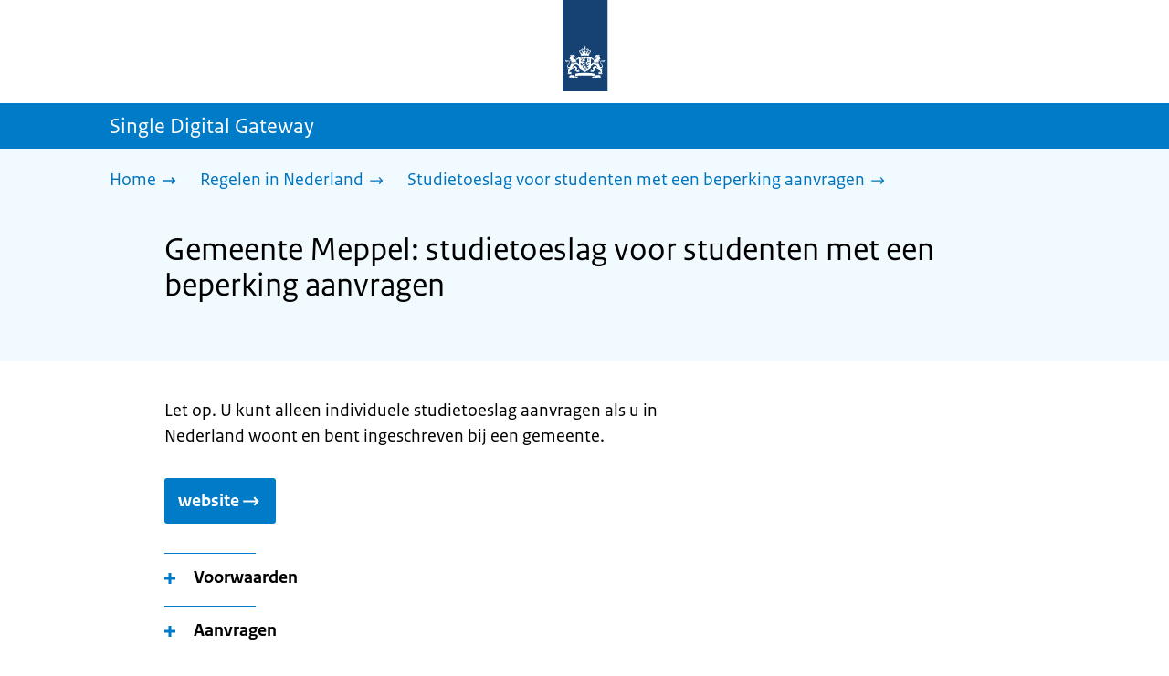

--- FILE ---
content_type: text/html; charset=utf-8
request_url: https://sdg.rijksoverheid.nl/regelen-in-nederland/studietoeslag-voor-studenten-met-een-beperking-aanvragen/gemeente-meppel
body_size: 14636
content:
<!DOCTYPE html><html lang="nl" class="no-js"><head><meta charSet="utf-8"/><meta name="viewport" content="width=device-width, initial-scale=1"/><link rel="preload" href="/logo-ro-v6.svg" as="image"/><link rel="preload" href="/logo-your-europe-blue.svg" as="image"/><link rel="stylesheet" href="/_next/static/css/80be35c5ddbc6f4d.css" nonce="ycg4xdoCRz4GAChn0dBNCT1BeQxgnzKy" data-precedence="next"/><link rel="stylesheet" href="/_next/static/css/e10d5c87c226b76b.css" nonce="ycg4xdoCRz4GAChn0dBNCT1BeQxgnzKy" data-precedence="next"/><link rel="stylesheet" href="/_next/static/css/98a76862185ac347.css" nonce="ycg4xdoCRz4GAChn0dBNCT1BeQxgnzKy" data-precedence="next"/><link rel="stylesheet" href="/_next/static/css/0c1d203ada509ff2.css" nonce="ycg4xdoCRz4GAChn0dBNCT1BeQxgnzKy" data-precedence="next"/><link rel="stylesheet" href="/_next/static/css/8333873b81574baf.css" nonce="ycg4xdoCRz4GAChn0dBNCT1BeQxgnzKy" data-precedence="next"/><link rel="stylesheet" href="/_next/static/css/56aec1378d1c4c9a.css" nonce="ycg4xdoCRz4GAChn0dBNCT1BeQxgnzKy" data-precedence="next"/><link rel="stylesheet" href="/_next/static/css/e8d03374c60fcb41.css" nonce="ycg4xdoCRz4GAChn0dBNCT1BeQxgnzKy" data-precedence="next"/><link rel="stylesheet" href="/_next/static/css/51ec26a50e0f7052.css" nonce="ycg4xdoCRz4GAChn0dBNCT1BeQxgnzKy" data-precedence="next"/><link rel="stylesheet" href="/_next/static/css/a18e4877203b6325.css" nonce="ycg4xdoCRz4GAChn0dBNCT1BeQxgnzKy" data-precedence="next"/><link rel="stylesheet" href="/_next/static/css/8b89ff8fe39f0c8b.css" nonce="ycg4xdoCRz4GAChn0dBNCT1BeQxgnzKy" data-precedence="next"/><link rel="preload" as="script" fetchPriority="low" nonce="ycg4xdoCRz4GAChn0dBNCT1BeQxgnzKy" href="/_next/static/chunks/webpack-09f8bf5d37779ac2.js"/><script src="/_next/static/chunks/984dbc89-19575d5069081337.js" async="" nonce="ycg4xdoCRz4GAChn0dBNCT1BeQxgnzKy"></script><script src="/_next/static/chunks/3212-d17e33f7524c1318.js" async="" nonce="ycg4xdoCRz4GAChn0dBNCT1BeQxgnzKy"></script><script src="/_next/static/chunks/main-app-f58b1c1ea8b770db.js" async="" nonce="ycg4xdoCRz4GAChn0dBNCT1BeQxgnzKy"></script><script src="/_next/static/chunks/5119-440b646210087d3a.js" async="" nonce="ycg4xdoCRz4GAChn0dBNCT1BeQxgnzKy"></script><script src="/_next/static/chunks/9362-da561a87decf8cd1.js" async="" nonce="ycg4xdoCRz4GAChn0dBNCT1BeQxgnzKy"></script><script src="/_next/static/chunks/798-bf050c8e5facbb8d.js" async="" nonce="ycg4xdoCRz4GAChn0dBNCT1BeQxgnzKy"></script><script src="/_next/static/chunks/6525-1ba430525bab4cf1.js" async="" nonce="ycg4xdoCRz4GAChn0dBNCT1BeQxgnzKy"></script><script src="/_next/static/chunks/app/error-ef7f0936b77060d8.js" async="" nonce="ycg4xdoCRz4GAChn0dBNCT1BeQxgnzKy"></script><script src="/_next/static/chunks/b1e50ee9-a8b56f50ed39bffd.js" async="" nonce="ycg4xdoCRz4GAChn0dBNCT1BeQxgnzKy"></script><script src="/_next/static/chunks/5454-4ce35a1e034bc5ef.js" async="" nonce="ycg4xdoCRz4GAChn0dBNCT1BeQxgnzKy"></script><script src="/_next/static/chunks/1062-8219dc5489ba85e3.js" async="" nonce="ycg4xdoCRz4GAChn0dBNCT1BeQxgnzKy"></script><script src="/_next/static/chunks/4718-4fc06386706088b7.js" async="" nonce="ycg4xdoCRz4GAChn0dBNCT1BeQxgnzKy"></script><script src="/_next/static/chunks/1905-3b38ddecf907eab9.js" async="" nonce="ycg4xdoCRz4GAChn0dBNCT1BeQxgnzKy"></script><script src="/_next/static/chunks/8405-f8806841b9607715.js" async="" nonce="ycg4xdoCRz4GAChn0dBNCT1BeQxgnzKy"></script><script src="/_next/static/chunks/app/single-digital-gateway/%5B...product%5D/page-59a53801941e9ce1.js" async="" nonce="ycg4xdoCRz4GAChn0dBNCT1BeQxgnzKy"></script><link rel="manifest" href="/api/manifest?v=3"/><meta name="google-site-verification" content="SC8gk9Z8gDjnpIruUpLIxeSIaeUZgTF8OVXQu_XWOeA"/><link rel="icon" href="/favicon.ico?v=2" sizes="any"/><link rel="icon" href="/favicon.svg" type="image/svg+xml"/><link rel="apple-touch-icon" href="/apple-touch-icon.png"/><title>Gemeente Meppel: studietoeslag voor studenten met een beperking aanvragen | Single Digital Gateway</title><meta name="description" content="Ben je een scholier of student van 15 jaar of ouder en heb je een beperking? Dan kun je misschien een studietoeslag krijgen van de gemeente."/><link rel="canonical" href="https://sdg.rijksoverheid.nl/regelen-in-nederland/studietoeslag-voor-studenten-met-een-beperking-aanvragen/gemeente-meppel"/><meta name="robots" content="noindex,follow"/><meta property="og:title" content="Gemeente Meppel: studietoeslag voor studenten met een beperking aanvragen | Single Digital Gateway"/><meta property="og:description" content="Ben je een scholier of student van 15 jaar of ouder en heb je een beperking? Dan kun je misschien een studietoeslag krijgen van de gemeente."/><meta property="og:url" content="https://sdg.rijksoverheid.nl/regelen-in-nederland/studietoeslag-voor-studenten-met-een-beperking-aanvragen/gemeente-meppel"/><meta property="og:type" content="website"/><meta property="og:image" content="https://sdg.rijksoverheid.nl/ro-home-bookmark-300x300.png"/><meta property="og:image:alt" content="Logo Overheid"/><meta property="og:image:width" content="300"/><meta property="og:image:height" content="300"/><meta class="elastic" name="ftg_type" content="Call to action pagina"/><meta class="elastic" name="informatietype" content="Webpagina"/><meta name="DCTERMS.title" content="Gemeente Meppel: studietoeslag voor studenten met een beperking aanvragen | Single Digital Gateway"/><meta name="DCTERMS.description" content="Ben je een scholier of student van 15 jaar of ouder en heb je een beperking? Dan kun je misschien een studietoeslag krijgen van de gemeente."/><meta name="DCTERMS.language" title="XSD.language" content="nl"/><meta name="DCTERMS.identifier" title="XSD.anyURI" content="https://sdg.rijksoverheid.nl/regelen-in-nederland/studietoeslag-voor-studenten-met-een-beperking-aanvragen/gemeente-meppel"/><meta name="OVERHEID.authority" title="RIJKSOVERHEID.Organisatie" content="Ministerie van Sociale Zaken en Werkgelegenheid"/><meta name="DCTERMS.creator" title="RIJKSOVERHEID.Organisatie" content="Ministerie van Algemene Zaken"/><meta name="DCTERMS.publisher" title="RIJKSOVERHEID.Organisatie" content="Ministerie van Algemene Zaken"/><meta name="DCTERMS.rightsHolder" title="RIJKSOVERHEID.Organisatie" content="Ministerie van Algemene Zaken"/><meta name="DCTERMS.rights" content="CC0 1.0 Universal"/><meta name="DCTERMS.issued" title="XSD.dateTime" content="2022-12-08T14:05"/><meta name="DCTERMS.available" title="DCTERMS.Period" content="start=2022-12-08;"/><meta name="DCTERMS.modified" title="XSD.dateTime" content="2025-08-18T12:46"/><meta name="DCTERMS.type" title="RIJKSOVERHEID.Informatietype" content="Webpagina"/><meta name="sdg-tag" content="sdg"/><meta name="DC.ISO3166" content="NL"/><meta name="DC.Service" content="information"/><meta name="policy-code" content="E1"/><script nonce="ycg4xdoCRz4GAChn0dBNCT1BeQxgnzKy">document.documentElement.className = document.documentElement.className.replace('no-js','js');</script><script src="/_next/static/chunks/polyfills-42372ed130431b0a.js" noModule="" nonce="ycg4xdoCRz4GAChn0dBNCT1BeQxgnzKy"></script></head><body class=" __className_e45a93"><div hidden=""><!--$--><!--/$--></div><script type="application/ld+json" id="web-page-jsonld">{"@context":"https://schema.org","@type":"WebPage","url":"https://sdg.rijksoverheid.nl/regelen-in-nederland/studietoeslag-voor-studenten-met-een-beperking-aanvragen/gemeente-meppel","name":"Gemeente Meppel: studietoeslag voor studenten met een beperking aanvragen | Single Digital Gateway","description":"Ben je een scholier of student van 15 jaar of ouder en heb je een beperking? Dan kun je misschien een studietoeslag krijgen van de gemeente.","inLanguage":"nl","datePublished":"2022-12-08T14:05","dateModified":"2025-08-18T12:46","isPartOf":{"@id":"https://sdg.rijksoverheid.nl/#website"},"breadcrumb":{"@id":"https://sdg.rijksoverheid.nl/regelen-in-nederland/studietoeslag-voor-studenten-met-een-beperking-aanvragen/gemeente-meppel/#breadcrumb"}}</script><div id="p1o-app" class="page-wrapper"><header><div class="Button_wrapper__uxyTQ Header_skipLink__FWZ6H "><a href="#first-content" class="Button_button__SAWZM   ">Ga direct naar inhoud</a></div><div class="Logo_logo__jeuY3"><a href="/" class="Logo_imageWrapper__mQbtA"><img alt="Logo Overheid" loading="eager" width="160" height="100" decoding="async" src="/logo-ro-v6.svg"/><span class="sr-only">Naar de homepage van sdg.rijksoverheid.nl</span></a></div><div class="Navigation_navigation__nRTJz layout-wrapper"><ul class="Navigation_navbar__GCdTR"></ul></div><div class="TitleBar_bar__NT_tt"><span class="layout-wrapper TitleBar_title__XwMY5 ">Single Digital Gateway</span></div></header><nav aria-label="Breadcrumb" class="colored-background  Breadcrumb_container__gMdPC"><div class="layout-wrapper Breadcrumb_wrapper__m73Iu"><ul class="Breadcrumb_breadCrumbList__cjuUK"><li><a href="/" aria-label="Home"><span class="Breadcrumb_text__560xQ">Home</span><svg xmlns="http://www.w3.org/2000/svg" viewBox="0 0 64 64" height="20" width="20" class="Icon_icon__hNQtl " aria-hidden="true"><path fill="#000" d="M43.714 44.896l-3.839-3.63 6.214-6.844-1.365.266H10.667v-5.261h34.057l1.365.208-6.339-6.902 3.839-3.628 11.703 12.952z"></path></svg></a></li><li><a href="/regelen-in-nederland" aria-label="Regelen in Nederland"><span class="Breadcrumb_text__560xQ">Regelen in Nederland</span><svg xmlns="http://www.w3.org/2000/svg" viewBox="0 0 64 64" height="20" width="20" class="Icon_icon__hNQtl " aria-hidden="true"><path fill="#000" d="M43.675 44.88l-2.953-2.791 7.494-8.172-1.052.203H10.667v-4.047h36.497l1.052.161-7.682-8.32 2.953-2.794 11.807 12.977z"></path></svg></a></li><li><a aria-current="page" href="/regelen-in-nederland/studietoeslag-voor-studenten-met-een-beperking-aanvragen" aria-label="Studietoeslag voor studenten met een beperking aanvragen"><span class="Breadcrumb_text__560xQ">Studietoeslag voor studenten met een beperking aanvragen</span><svg xmlns="http://www.w3.org/2000/svg" viewBox="0 0 64 64" height="20" width="20" class="Icon_icon__hNQtl " aria-hidden="true"><path fill="#000" d="M43.675 44.88l-2.953-2.791 7.494-8.172-1.052.203H10.667v-4.047h36.497l1.052.161-7.682-8.32 2.953-2.794 11.807 12.977z"></path></svg></a></li></ul></div></nav><script type="application/ld+json" id="breadcrumb-jsonld">{"@context":"https://schema.org","@type":"BreadcrumbList","@id":"https://sdg.rijksoverheid.nl/regelen-in-nederland/studietoeslag-voor-studenten-met-een-beperking-aanvragen/gemeente-meppel/#breadcrumb","itemListElement":[{"@type":"ListItem","position":1,"name":"Home","item":"https://sdg.rijksoverheid.nl/"},{"@type":"ListItem","position":2,"name":"Regelen in Nederland","item":"https://sdg.rijksoverheid.nl/regelen-in-nederland"},{"@type":"ListItem","position":3,"name":"Studietoeslag voor studenten met een beperking aanvragen","item":"https://sdg.rijksoverheid.nl/regelen-in-nederland/studietoeslag-voor-studenten-met-een-beperking-aanvragen"}]}</script><main><div class="colored-background  ActionArea_ActionArea__vZzqj" data-testid="action-area"><div id="first-content" class="content-wrapper"><header class="ActionArea_title__aTS3p "><h1 class="ActionArea_pageTitle__IJO8a">Gemeente Meppel: studietoeslag voor studenten met een beperking aanvragen</h1></header></div></div><div class="content-wrapper" data-testid="sdg-content"><div class="component-wrapper content-small-wrapper"><div class="component-wrapper"><div data-testid="specificText" class="RichText_container__QJWUn "><p>Let op. U kunt alleen individuele studietoeslag aanvragen als u in Nederland woont en bent ingeschreven bij een gemeente.</p></div></div><div class="component-wrapper-small-margin"><div class="Button_wrapper__uxyTQ  "><a href="https://www.meppel.nl/direct-regelen/onderwijs-sport-en-vrije-tijd/studietoeslag/" class="Button_button__SAWZM Button_callToAction__RSn4I  ">website<span class="Button_arrowRight__QM8Ij" data-testid="anchorArrowRight"><svg xmlns="http://www.w3.org/2000/svg" viewBox="0 0 64 64" height="25" width="25" class="Icon_icon__hNQtl " aria-hidden="true"><path fill="white" d="M43.714 44.896l-3.839-3.63 6.214-6.844-1.365.266H10.667v-5.261h34.057l1.365.208-6.339-6.902 3.839-3.628 11.703 12.952z"></path></svg></span></a></div></div><div class="component-wrapper-small-margin"><div><h2 class="AccordionItem_header__wJ8XV  "><button class="AccordionItem_button__OC8hB" aria-expanded="false" aria-controls="accordion-panel-requirements" type="button"><svg xmlns="http://www.w3.org/2000/svg" viewBox="0 0 64 64" height="20" width="20" class="Icon_icon__hNQtl AccordionItem_icon__chBVl" aria-hidden="true"><path fill="#000" d="M13.086 36.559v-9.215h14.211V13.137h9.312v14.207h14.305v9.215H36.609v14.305h-9.312V36.559H13.086z"></path></svg><span class="AccordionItem_text__ipDOI">Voorwaarden</span></button></h2><div id="accordion-panel-requirements" data-testid="accordion-panel" class="AccordionItem_panel__RMVBc AccordionItem_hidden__TDxEx"><div class="AccordionItem_panelContent__CCN0b"><div class="RichText_container__QJWUn "><p>De volgende voorwaarden gelden:</p>
<ul>
<li>U bent ingeschreven bij de gemeente Meppel.</li>
<li>U krijgt geen Wajong-uitkering.</li>
<li>U krijgt Studiefinanciering (WSF) of een bijdrage op grond van de Wet-tegemoetkoming-onderwijsbijdrage-en-schoolkosten (WTOS).</li>
<li>U bent door een ziekte of gebrek structureel niet in staat om naast uw studie inkomsten te verdienen. U kunt dit laten zien door een recent medisch rapport van een erkend keuringsarts. Hieruit blijkt dat u door uw handicap beperkte capaciteit hebt. Het rapport mag niet ouder zijn dan 2 jaar.  Heeft u dit rapport niet? Dan beoordeelt de gemeente of u op grond van de verordening loonkostensubsidie tot de doelgroep behoort. U verleent medewerking aan het onderzoek dat daar eventueel voor nodig is.</li>
</ul></div></div></div></div><div><h2 class="AccordionItem_header__wJ8XV  "><button class="AccordionItem_button__OC8hB" aria-expanded="false" aria-controls="accordion-panel-request" type="button"><svg xmlns="http://www.w3.org/2000/svg" viewBox="0 0 64 64" height="20" width="20" class="Icon_icon__hNQtl AccordionItem_icon__chBVl" aria-hidden="true"><path fill="#000" d="M13.086 36.559v-9.215h14.211V13.137h9.312v14.207h14.305v9.215H36.609v14.305h-9.312V36.559H13.086z"></path></svg><span class="AccordionItem_text__ipDOI">Aanvragen</span></button></h2><div id="accordion-panel-request" data-testid="accordion-panel" class="AccordionItem_panel__RMVBc AccordionItem_hidden__TDxEx"><div class="AccordionItem_panelContent__CCN0b"><div class="RichText_container__QJWUn "><p>Vul het <a href="https://mijn.meppel.nl/aanvragen/6601/persoon/individuele-studietoeslag">digitale formulier</a> helemaal in.</p>
<h3>Bedragen studietoeslag</h3>
<p>De hoogte van de studietoeslag hangt af van uw leeftijd.  Check de website voor de bedragen.</p></div></div></div></div><div><h2 class="AccordionItem_header__wJ8XV  "><button class="AccordionItem_button__OC8hB" aria-expanded="false" aria-controls="accordion-panel-duration" type="button"><svg xmlns="http://www.w3.org/2000/svg" viewBox="0 0 64 64" height="20" width="20" class="Icon_icon__hNQtl AccordionItem_icon__chBVl" aria-hidden="true"><path fill="#000" d="M13.086 36.559v-9.215h14.211V13.137h9.312v14.207h14.305v9.215H36.609v14.305h-9.312V36.559H13.086z"></path></svg><span class="AccordionItem_text__ipDOI">Hoelang duurt het?</span></button></h2><div id="accordion-panel-duration" data-testid="accordion-panel" class="AccordionItem_panel__RMVBc AccordionItem_hidden__TDxEx"><div class="AccordionItem_panelContent__CCN0b"><div class="RichText_container__QJWUn "><p>Binnen 8 weken na uw aanvraag krijgt u een brief met de uitslag. Is de aanvraag niet compleet of kost het onderzoek meer tijd? Dan kan de afhandeling langer dan 8 weken duren.</p></div></div></div></div></div><div class="component-wrapper"><div class="colored-background ContactBlock_contactBlock__vIwZW "><h2>Vragen over dit onderwerp?</h2><div class="RichText_container__QJWUn ContactBlock_contactText__AUe_G"><p>Neem contact op met de gemeente Meppel</p></div><div class="ContactBlock_multipleContactItems__rhFQi"><div class="ContactItem_container__wZp6a  ContactBlock_contactItem__rsHWX"><div><svg xmlns="http://www.w3.org/2000/svg" viewBox="0 0 64 64" height="48" width="48" class="Icon_icon__hNQtl ContactItem_icon__jcQJl" role="img" aria-label="Telefoon"><title>Telefoon</title><path fill="#000" d="M42.5 36.489c-1.761 1.761-2.271 4.281-3.669 5.68-1.401 1.401-6.782-2.939-10.891-7-4.109-4.06-8.38-9.519-7-10.889 1.38-1.37 3.919-1.899 5.69-3.67 1.771-1.77-5.781-10.088-6.961-11.27a2.84 2.84 0 00-4.24.05c-7.799 7.8-6.169 18.52 5.68 31.07L22.641 42c12.55 11.859 23.269 13.489 31.069 5.69a2.853 2.853 0 000-4.25c-1.12-1.179-9.44-8.72-11.21-6.951z"></path></svg><a href="tel:0031522850500" class="ContactItem_link__t1rvM">0031522850500</a></div></div><div class="ContactItem_container__wZp6a  ContactBlock_contactItem__rsHWX"><div><svg xmlns="http://www.w3.org/2000/svg" viewBox="0 0 64 64" height="48" width="48" class="Icon_icon__hNQtl ContactItem_icon__jcQJl" role="img" aria-label="Website"><title>Website</title><path fill="#000" d="M32,56c13.2549,0,24-10.7451,24-24S45.2549,8,32,8S8,18.7451,8,32S18.7451,56,32,56z M46.0365,46.3713l-0.7854-1.7297 l1.7733-3.2125l2.8746-0.3114C48.8978,43.0749,47.5946,44.8493,46.0365,46.3713z M34.3491,12.0413 c8.7745,1.0272,15.829,7.7189,17.4114,16.3142l-2.2471,2.9958l-2.5946,1.2973l-2.5946-2.5946l-1.3899-2.502 c0,0,1.7938-1.7962,1.2973-2.7483c-0.4965-0.9522-3.3007,0.5977-3.8552-0.2362c-0.5545-0.8343-0.0608-3.6824-0.0608-3.6824 l-3.477-1.4318c0,0-1.0862-0.021-0.9952,0.7982c0.1022,0.9204,2.6313,2.3796,2.4269,2.7887 c-0.1885,0.3773-0.8181,0.1024-0.8181,0.1024l-0.9614,1.6871l-2.0043-0.4513c0,0,1.5238-0.5777,1.7093-1.1336 c0.1854-0.556-2.2499-2.5566-2.2499-2.5566l-1.3575,0.3068l-0.6136,2.4544l-1.6362,1.4317l-2.1453-0.0162l0.1911-1.189 l-0.7856-0.0221l1.0228-2.6513l2.1064,0.1757c0,0,0.7776-2.0316,0.6234-2.7001c-0.2993-1.2973-1.6524-1.4439-1.6524-1.9554 c0-0.5113,1.4578-0.5036,2.1738-1.2195C32.3167,14.8591,33.5082,13.2212,34.3491,12.0413z M27.3466,12.4574 c1.2131-0.289,2.4671-0.4626,3.7535-0.5198l0.1864,0.3024c0,0-0.4618,2.4305-1.2324,2.6357 c-0.7706,0.2054-2.9891-1.073-2.9891-1.073L27.3466,12.4574z M26.2395,29.8486c1.0194-2.1066,2.5651-2.3214,2.5651-2.3214 l5.3747-1.0796l3.0771,1.8018l4.1028,0.7807l1.136,1.5557l1.8291,2.5816l2.5946,1.3518l2.5946-2.2133 c0,0-0.256,3.1039-1.2786,5.0413c-1.0227,1.9373-3.6762,3.3902-3.6762,3.3902s-0.2525,1.8223-1.1105,3.3513 c-0.3324,0.5925-1.2437,0.9086-1.6508,1.4919c-0.7348,1.0533-0.5262,2.9067-1.365,3.3187 c-1.4988,0.7361-3.2421,1.0782-3.6512,0.6907c-0.5724-0.5423-1.8379-2.8582-1.8379-3.6252v-5.5325 c0-0.9923-1.3255-3.3427-1.3255-3.3427s-3.1374-0.0292-4.3421-0.0292c-1.2047,0-3.0362-1.729-3.0362-1.729 S25.2202,31.955,26.2395,29.8486z M23.2303,13.9332l-2.3314,4.2749c0,0-2.7457,3.5789-4.6652,5.5162 c-0.8819,0.8901-2.1922,1.584-3.3535,2.0768C14.5768,20.5821,18.3561,16.3092,23.2303,13.9332z M18.3784,42.2659 c0,1.664,0,3.2321,0,4.4827c-3.3008-3.0511-5.5711-7.1834-6.2509-11.8363C14.3933,36.4285,18.3784,39.487,18.3784,42.2659z"></path></svg><a href="https://www.meppel.nl" class="ContactItem_link__t1rvM">https://www.meppel.nl</a></div></div><div class="ContactItem_container__wZp6a  ContactBlock_contactItem__rsHWX"><div><svg xmlns="http://www.w3.org/2000/svg" viewBox="0 0 64 64" height="48" width="48" class="Icon_icon__hNQtl ContactItem_icon__jcQJl" role="img" aria-label="E-mail"><title>E-mail</title><path fill="#000" d="M9.1,16.1v4.4l19.5,11.9c2.1,1.2,4.6,1.2,6.5,0l19.7-11.9v-4.4s-45.7,0-45.7,0Z"></path><path fill="#000" d="M28.7,36.8l-19.6-11.8v22.2h45.7v-22.2l-19.5,11.9c-2.1,1.2-4.6,1.2-6.6,0h0Z"></path></svg><a href="mailto:postbus@meppel.nl" class="ContactItem_link__t1rvM">postbus@meppel.nl</a></div></div><div class="ContactItem_container__wZp6a  ContactBlock_contactItem__rsHWX"><div><svg xmlns="http://www.w3.org/2000/svg" viewBox="0 0 64 64" height="48" width="48" class="Icon_icon__hNQtl ContactItem_icon__jcQJl" aria-hidden="true"><path fill="#000" d="M54.22,18.27l-16.64,16.64c-.69,.69-1.54,1.23-2.46,1.57l-7,3.03c-.59,.26-1.21,.39-1.84,.39-1.22,0-2.38-.48-3.26-1.36-1.35-1.35-1.73-3.36-.96-5.11l3.04-7.01 c.33-.9,.87-1.75,1.57-2.44l12.88-12.88c-3.52-.13-6.54-.13-7.54-.13-1.99,0-11.95,0-17.92,1.01-2.07,.35-3.64,1.95-3.98,4.04-1.46,8.91-1.24,19.52,0,27.05,.34, 2.1,1.92,3.69,3.98,4.04,5.4,.91,14.03,1,17.12,1.01l10.51,6.77c.58,.37,1.35,.2,1.71-.39,.17-.27,.22-.58,.17-.87l-.06-.22h-.01s-1.57-5.54-1.57-5.54 c2.79-.15,5.68-.39,7.97-.77,2.07-.35,3.64-1.95,3.98-4.04,1.32-8.06,1.25-17.5,.32-24.8Z"></path><path fill="#000" d="M28.76,27.88l-3.09,7.14c-.24,.56,.32,1.12,.88,.88l7.14-3.09c.42-.14,.79-.37,1.1-.68L54.03,12.88c1.48-1.48,.47-2.86-1.01-4.33-1.48-1.48-2.86-2.49-4.33-1.01 L29.45,26.77c-.31,.31-.54,.69-.68,1.1Z"></path></svg><a href="https://mijn.meppel.nl/aanvragen/9538/onbekend/contactformulier" class="ContactItem_link__t1rvM">Contactformulier</a></div></div></div></div></div><div class="component-wrapper-small-margin"><div class="LocationBlock_container__vZ_rr"><h2>Bezoekadres</h2><div class="LocationItem_container__IYStv"><div><h3 class="AccordionItem_header__wJ8XV  "><button class="AccordionItem_button__OC8hB" aria-expanded="false" aria-controls="accordion-panel-location-0" type="button"><svg xmlns="http://www.w3.org/2000/svg" viewBox="0 0 64 64" height="20" width="20" class="Icon_icon__hNQtl AccordionItem_icon__chBVl" aria-hidden="true"><path fill="#000" d="M13.086 36.559v-9.215h14.211V13.137h9.312v14.207h14.305v9.215H36.609v14.305h-9.312V36.559H13.086z"></path></svg><span class="AccordionItem_text__ipDOI">Stadhuis</span></button></h3><div id="accordion-panel-location-0" data-testid="accordion-panel" class="AccordionItem_panel__RMVBc AccordionItem_hidden__TDxEx"><div class="AccordionItem_panelContent__CCN0b"><p>Grote Oever 26</p><p>7942JR MEPPEL</p><table class="LocationItem_table__txImV"><caption class="sr-only">Openingstijden</caption><tbody><tr><td>Maandag</td><td><div>09.00-17.00</div></td></tr><tr><td>Dinsdag</td><td><div>09.00- 17.00</div></td></tr><tr><td>Woensdag</td><td><div>09.00-17.00</div></td></tr><tr><td>Donderdag</td><td><div>09.00-17.00</div></td></tr><tr><td>Vrijdag</td><td><div>09.00-17.00</div></td></tr><tr><td>Zaterdag</td><td><div>Gesloten</div></td></tr><tr><td>Zondag</td><td><div>Gesloten</div></td></tr></tbody></table><p>Actueel: www.meppel.nl/contact</p></div></div></div></div></div></div><div class="ModificationData_container__JXUJd ">Laatst gecontroleerd op 3 december 2025</div></div></div></main><footer class="BrFooter_wrapperWithExtraFooterBar__Y0Or1"><div id="surveyContent"></div><div class="layout-wrapper"><div class="YourEuropeFeedbackBar_container__DctCW"><section class="content-wrapper" aria-live="polite" aria-label="Feedback"><h2 class="YourEuropeFeedbackBar_intro__vz6_d">Heeft deze informatie u geholpen?</h2><div class="Button_wrapper__uxyTQ  "><a href="https://europa.eu/youreurope/information-service-feedback/index_nl.htm?ft=no&amp;lang=nl&amp;referrer=https://sdg.rijksoverheid.nl/regelen-in-nederland/studietoeslag-voor-studenten-met-een-beperking-aanvragen/gemeente-meppel" class="Button_button__SAWZM Button_callToAction__RSn4I  ">Beoordeel deze pagina<span class="Button_arrowRight__QM8Ij" data-testid="anchorArrowRight"><svg xmlns="http://www.w3.org/2000/svg" viewBox="0 0 64 64" height="25" width="25" class="Icon_icon__hNQtl " aria-hidden="true"><path fill="white" d="M43.714 44.896l-3.839-3.63 6.214-6.844-1.365.266H10.667v-5.261h34.057l1.365.208-6.339-6.902 3.839-3.628 11.703 12.952z"></path></svg></span></a></div></section></div></div><div class="OrganizationFooter_footer__3I2L7"><div class="layout-wrapper OrganizationFooter_container__tJrUN"><div class="OrganizationFooter_logo__9t4yu"><a href="https://europa.eu/youreurope/index_nl.htm" class="Logo_imageWrapper__mQbtA"><img alt="Logo van Your Europe, een portaal van de Europese Unie" loading="eager" width="250" height="75" decoding="async" src="/logo-your-europe-blue.svg"/><span class="sr-only">Ga naar de homepage van Your Europe, een portaal van de Europese Unie</span></a></div></div></div><div class="PayOff_payOff__kzCDk Footer_payOff__n8mNy"><div class="PayOff_wrapper__XUy_4 layout-wrapper"><div><span>Single Digital Gateway</span></div></div></div><div class="Footer_navigation__v9fcc"><button class="Footer_button__V0FwT" aria-expanded="false"><svg xmlns="http://www.w3.org/2000/svg" viewBox="0 0 64 64" height="20" width="20" class="Icon_icon__hNQtl Footer_icon__YLUw0" aria-hidden="true"><path fill="#000" d="M13.086 36.559v-9.215h14.211V13.137h9.312v14.207h14.305v9.215H36.609v14.305h-9.312V36.559H13.086z"></path></svg>Over deze website</button><div class="layout-wrapper Footer_expandableContent__DcPUK " data-testid="showNav-content"><div class="component-wrapper-no-margin"><ul><li><a href="/over-de-website">Over de website</a></li></ul></div></div></div><div class="layout-wrapper"><div class="LanguageSelector_languageWrapper__Cbei1" lang="en" dir="ltr"><span class="LanguageSelector_text__AJsuk">This website in </span><a href="https://sdg.government.nl" class="LanguageSelector_button__nHhEF">English</a></div></div></footer></div><!--$--><!--/$--><script src="/_next/static/chunks/webpack-09f8bf5d37779ac2.js" nonce="ycg4xdoCRz4GAChn0dBNCT1BeQxgnzKy" id="_R_" async=""></script><script nonce="ycg4xdoCRz4GAChn0dBNCT1BeQxgnzKy">(self.__next_f=self.__next_f||[]).push([0])</script><script nonce="ycg4xdoCRz4GAChn0dBNCT1BeQxgnzKy">self.__next_f.push([1,"1:\"$Sreact.fragment\"\n3:I[41328,[],\"\"]\n4:I[51958,[],\"\"]\n6:I[13725,[],\"OutletBoundary\"]\n7:\"$Sreact.suspense\"\n9:I[13725,[],\"ViewportBoundary\"]\nb:I[13725,[],\"MetadataBoundary\"]\nd:I[24204,[],\"\"]\ne:I[82411,[\"5119\",\"static/chunks/5119-440b646210087d3a.js\",\"9362\",\"static/chunks/9362-da561a87decf8cd1.js\",\"798\",\"static/chunks/798-bf050c8e5facbb8d.js\",\"6525\",\"static/chunks/6525-1ba430525bab4cf1.js\",\"8039\",\"static/chunks/app/error-ef7f0936b77060d8.js\"],\"default\"]\n10:I[5441,[\"5917\",\"static/chunks/b1e50ee9-a8b56f50ed39bffd.js\",\"5119\",\"static/chunks/5119-440b646210087d3a.js\",\"9362\",\"static/chunks/9362-da561a87decf8cd1.js\",\"5454\",\"static/chunks/5454-4ce35a1e034bc5ef.js\",\"1062\",\"static/chunks/1062-8219dc5489ba85e3.js\",\"4718\",\"static/chunks/4718-4fc06386706088b7.js\",\"798\",\"static/chunks/798-bf050c8e5facbb8d.js\",\"6525\",\"static/chunks/6525-1ba430525bab4cf1.js\",\"1905\",\"static/chunks/1905-3b38ddecf907eab9.js\",\"8405\",\"static/chunks/8405-f8806841b9607715.js\",\"2461\",\"static/chunks/app/single-digital-gateway/%5B...product%5D/page-59a53801941e9ce1.js\"],\"PiwikMetaData\"]\n11:I[34861,[\"5917\",\"static/chunks/b1e50ee9-a8b56f50ed39bffd.js\",\"5119\",\"static/chunks/5119-440b646210087d3a.js\",\"9362\",\"static/chunks/9362-da561a87decf8cd1.js\",\"5454\",\"static/chunks/5454-4ce35a1e034bc5ef.js\",\"1062\",\"static/chunks/1062-8219dc5489ba85e3.js\",\"4718\",\"static/chunks/4718-4fc06386706088b7.js\",\"798\",\"static/chunks/798-bf050c8e5facbb8d.js\",\"6525\",\"static/chunks/6525-1ba430525bab4cf1.js\",\"1905\",\"static/chunks/1905-3b38ddecf907eab9.js\",\"8405\",\"static/chunks/8405-f8806841b9607715.js\",\"2461\",\"static/chunks/app/single-digital-gateway/%5B...product%5D/page-59a53801941e9ce1.js\"],\"PiwikProProvider\"]\n12:I[91212,[\"5917\",\"static/chunks/b1e50ee9-a8b56f50ed39bffd.js\",\"5119\",\"static/chunks/5119-440b646210087d3a.js\",\"9362\",\"static/chunks/9362-da561a87decf8cd1.js\",\"5454\",\"static/chunks/5454-4ce35a1e034bc5ef.js\",\"1062\",\"static/chunks/1062-8219dc5489ba85e3.js\",\"4718\",\"static/chunks/4718-4fc06386706088b7.js\",\"798\",\"static/chunks/798-bf050c8e5facbb8d.js\",\"6525\",\"static/chunks/6525-1ba430525bab4cf1.js\",\"1905\",\"static/chunks/1905-3b38ddecf907eab9.js\",\"8405\",\"static/chunks/8405-f8806841b9607715.js\",\"2461\",\"static/chunks/app/single-digital-gateway/%5B...product%5D/page-59a53801941e9ce1.js\"],\"default\"]\n14:I[20325,[\"5917\",\"static/chunks/b1e50ee9-a8b56f50ed39bffd.js\",\"5119\",\"static/chunks/5119-440b646210087d3a.js\",\"9362\",\"static/chunks/9362-da561a87decf8cd1.js\",\"5454\",\"static/chunks/5454-4ce35a1e034bc5ef.js\",\"1062\",\"static/chunks/1062-8219dc5489ba85e3.js\",\"4718\",\"static/chunks/4718-4fc06386706088b7.js\",\"798\",\"static/chunks/798-bf050c8e5facbb8d.js\",\"6525\",\"static/chunks/6525-1ba430525bab4cf1.js\",\"1905\",\"static/chunks/1905-3b38ddecf907eab9.js\",\"8405\",\"static/chunks/8405-f8806841b9607715.js\",\"2461\",\"static/chunks/app/single-digital-gateway/%5B...product%5D/page-59a53801941e9ce1.js\"],\"Footer\"]\n15:I[29736,[],\"IconMark\"]\n:HL[\"/_next/static/css/80be35c5ddbc6f4d.css\",\"style\",{\"nonce\":\"ycg4xdoCRz4GAChn0dBNCT1BeQxgnzKy\"}]\n:HL[\"/_next/static/media/3b915b92ecaa9e36.p.woff2\",\"font\",{\"crossOrigin\":\"\",\"nonce\":\"ycg4xdoCRz4GAChn0dBNCT1BeQxgnzKy\",\"type\":\"font/woff2\"}]\n:HL[\"/_next/static/media/61d42c00416bf818.p.woff2\",\"font\",{\"crossOrigin\":\"\",\"nonce\":\"ycg4xdoCRz4GAChn0dBNCT1BeQxgnzKy\",\"type\":\"font/woff2\"}]\n:HL[\"/_next/static/media/8ac7a61535a117db.p.woff2\",\"font\",{\"crossOrigin\":\"\",\"nonce\":\"ycg4xdoCRz4GAChn0dBNCT1BeQxgnzKy\",\"type\":\"font/woff2\"}]\n:HL[\"/_next/static/media/c61f4c0e2af2a350.p.woff2\",\"font\",{\"crossOrigin\":\"\",\"nonce\":\"ycg4xdoCRz4GAChn0dBNCT1BeQxgnzKy\",\"type\":\"font/woff2\"}]\n:HL[\"/_next/static/media/f0d0e2c646081107.p.woff2\",\"font\",{\"crossOrigin\":\"\",\"nonce\":\"ycg4xdoCRz4GAChn0dBNCT1BeQxgnzKy\",\"type\":\"font/woff2\"}]\n:HL[\"/_next/static/css/e10d5c87c226b76b.css\",\"style\",{\"nonce\":\"ycg4xdoCRz4GAChn0dBNCT1BeQxgnzKy\"}]\n:HL[\"/_next/static/css/98a76862185ac347.css\",\"style\",{\"nonce\":\"ycg4xdoCRz4GAChn0dBNCT1BeQxgnzKy\"}]\n:HL[\"/_next/static/css/0c1d203ada509ff2.css\",\"style\",{\"nonce\":\"ycg4xdoCRz4GAChn0dBNCT1BeQxgnzKy\"}]\n:HL[\"/_next/static/css/8333873b81574baf.css\",\"style\",{\"nonce\":\"ycg4xdoCRz4GAChn0dBNCT1BeQxgnzKy\"}]\n:HL[\"/_next/static/css/56aec1378d1c4c9a.css\",\"style\",{\"nonce\":\"ycg4xdoCRz4GAChn0dBNCT1BeQxgnzKy\"}]\n:HL[\"/_next/static/css/e8d03374c60fcb41.css\",\"style\",{\"nonce\":\"ycg4xdoCRz4GAChn0dBNCT1BeQxgnzKy\"}]\n:HL[\"/_next/static/css/51ec26a50e0f7052.css\",\"style\",{\"nonce\":\"ycg4xdoCRz4GAChn0dBNCT1BeQxgnzKy\"}]\n:HL[\"/_next"])</script><script nonce="ycg4xdoCRz4GAChn0dBNCT1BeQxgnzKy">self.__next_f.push([1,"/static/css/a18e4877203b6325.css\",\"style\",{\"nonce\":\"ycg4xdoCRz4GAChn0dBNCT1BeQxgnzKy\"}]\n:HL[\"/_next/static/css/8b89ff8fe39f0c8b.css\",\"style\",{\"nonce\":\"ycg4xdoCRz4GAChn0dBNCT1BeQxgnzKy\"}]\n:HL[\"/logo-ro-v6.svg\",\"image\"]\n"])</script><script nonce="ycg4xdoCRz4GAChn0dBNCT1BeQxgnzKy">self.__next_f.push([1,"0:{\"P\":null,\"b\":\"PrCjTbTqPgFBpWrONJ9kw\",\"c\":[\"\",\"regelen-in-nederland\",\"studietoeslag-voor-studenten-met-een-beperking-aanvragen\",\"gemeente-meppel\"],\"q\":\"\",\"i\":false,\"f\":[[[\"\",{\"children\":[\"single-digital-gateway\",{\"children\":[[\"product\",\"regelen-in-nederland/studietoeslag-voor-studenten-met-een-beperking-aanvragen/gemeente-meppel\",\"c\"],{\"children\":[\"__PAGE__\",{}]}]}]},\"$undefined\",\"$undefined\",true],[[\"$\",\"$1\",\"c\",{\"children\":[[[\"$\",\"link\",\"0\",{\"rel\":\"stylesheet\",\"href\":\"/_next/static/css/80be35c5ddbc6f4d.css\",\"precedence\":\"next\",\"crossOrigin\":\"$undefined\",\"nonce\":\"ycg4xdoCRz4GAChn0dBNCT1BeQxgnzKy\"}]],\"$L2\"]}],{\"children\":[[\"$\",\"$1\",\"c\",{\"children\":[null,[\"$\",\"$L3\",null,{\"parallelRouterKey\":\"children\",\"error\":\"$undefined\",\"errorStyles\":\"$undefined\",\"errorScripts\":\"$undefined\",\"template\":[\"$\",\"$L4\",null,{}],\"templateStyles\":\"$undefined\",\"templateScripts\":\"$undefined\",\"notFound\":\"$undefined\",\"forbidden\":\"$undefined\",\"unauthorized\":\"$undefined\"}]]}],{\"children\":[[\"$\",\"$1\",\"c\",{\"children\":[null,[\"$\",\"$L3\",null,{\"parallelRouterKey\":\"children\",\"error\":\"$undefined\",\"errorStyles\":\"$undefined\",\"errorScripts\":\"$undefined\",\"template\":[\"$\",\"$L4\",null,{}],\"templateStyles\":\"$undefined\",\"templateScripts\":\"$undefined\",\"notFound\":\"$undefined\",\"forbidden\":\"$undefined\",\"unauthorized\":\"$undefined\"}]]}],{\"children\":[[\"$\",\"$1\",\"c\",{\"children\":[\"$L5\",[[\"$\",\"link\",\"0\",{\"rel\":\"stylesheet\",\"href\":\"/_next/static/css/e10d5c87c226b76b.css\",\"precedence\":\"next\",\"crossOrigin\":\"$undefined\",\"nonce\":\"ycg4xdoCRz4GAChn0dBNCT1BeQxgnzKy\"}],[\"$\",\"link\",\"1\",{\"rel\":\"stylesheet\",\"href\":\"/_next/static/css/98a76862185ac347.css\",\"precedence\":\"next\",\"crossOrigin\":\"$undefined\",\"nonce\":\"ycg4xdoCRz4GAChn0dBNCT1BeQxgnzKy\"}],[\"$\",\"link\",\"2\",{\"rel\":\"stylesheet\",\"href\":\"/_next/static/css/0c1d203ada509ff2.css\",\"precedence\":\"next\",\"crossOrigin\":\"$undefined\",\"nonce\":\"ycg4xdoCRz4GAChn0dBNCT1BeQxgnzKy\"}],[\"$\",\"link\",\"3\",{\"rel\":\"stylesheet\",\"href\":\"/_next/static/css/8333873b81574baf.css\",\"precedence\":\"next\",\"crossOrigin\":\"$undefined\",\"nonce\":\"ycg4xdoCRz4GAChn0dBNCT1BeQxgnzKy\"}],[\"$\",\"link\",\"4\",{\"rel\":\"stylesheet\",\"href\":\"/_next/static/css/56aec1378d1c4c9a.css\",\"precedence\":\"next\",\"crossOrigin\":\"$undefined\",\"nonce\":\"ycg4xdoCRz4GAChn0dBNCT1BeQxgnzKy\"}],[\"$\",\"link\",\"5\",{\"rel\":\"stylesheet\",\"href\":\"/_next/static/css/e8d03374c60fcb41.css\",\"precedence\":\"next\",\"crossOrigin\":\"$undefined\",\"nonce\":\"ycg4xdoCRz4GAChn0dBNCT1BeQxgnzKy\"}],[\"$\",\"link\",\"6\",{\"rel\":\"stylesheet\",\"href\":\"/_next/static/css/51ec26a50e0f7052.css\",\"precedence\":\"next\",\"crossOrigin\":\"$undefined\",\"nonce\":\"ycg4xdoCRz4GAChn0dBNCT1BeQxgnzKy\"}],[\"$\",\"link\",\"7\",{\"rel\":\"stylesheet\",\"href\":\"/_next/static/css/a18e4877203b6325.css\",\"precedence\":\"next\",\"crossOrigin\":\"$undefined\",\"nonce\":\"ycg4xdoCRz4GAChn0dBNCT1BeQxgnzKy\"}],[\"$\",\"link\",\"8\",{\"rel\":\"stylesheet\",\"href\":\"/_next/static/css/8b89ff8fe39f0c8b.css\",\"precedence\":\"next\",\"crossOrigin\":\"$undefined\",\"nonce\":\"ycg4xdoCRz4GAChn0dBNCT1BeQxgnzKy\"}]],[\"$\",\"$L6\",null,{\"children\":[\"$\",\"$7\",null,{\"name\":\"Next.MetadataOutlet\",\"children\":\"$@8\"}]}]]}],{},null,false,false]},null,false,false]},null,false,false]},null,false,false],[\"$\",\"$1\",\"h\",{\"children\":[null,[\"$\",\"$L9\",null,{\"children\":\"$La\"}],[\"$\",\"div\",null,{\"hidden\":true,\"children\":[\"$\",\"$Lb\",null,{\"children\":[\"$\",\"$7\",null,{\"name\":\"Next.Metadata\",\"children\":\"$Lc\"}]}]}],null]}],false]],\"m\":\"$undefined\",\"G\":[\"$d\",[]],\"S\":false}\n"])</script><script nonce="ycg4xdoCRz4GAChn0dBNCT1BeQxgnzKy">self.__next_f.push([1,"2:[\"$\",\"html\",null,{\"lang\":\"nl\",\"className\":\"no-js\",\"children\":[\"$\",\"$L3\",null,{\"parallelRouterKey\":\"children\",\"error\":\"$e\",\"errorStyles\":[[\"$\",\"link\",\"0\",{\"rel\":\"stylesheet\",\"href\":\"/_next/static/css/8333873b81574baf.css\",\"precedence\":\"next\",\"crossOrigin\":\"$undefined\",\"nonce\":\"ycg4xdoCRz4GAChn0dBNCT1BeQxgnzKy\"}],[\"$\",\"link\",\"1\",{\"rel\":\"stylesheet\",\"href\":\"/_next/static/css/0c1d203ada509ff2.css\",\"precedence\":\"next\",\"crossOrigin\":\"$undefined\",\"nonce\":\"ycg4xdoCRz4GAChn0dBNCT1BeQxgnzKy\"}],[\"$\",\"link\",\"2\",{\"rel\":\"stylesheet\",\"href\":\"/_next/static/css/e8d03374c60fcb41.css\",\"precedence\":\"next\",\"crossOrigin\":\"$undefined\",\"nonce\":\"ycg4xdoCRz4GAChn0dBNCT1BeQxgnzKy\"}],[\"$\",\"link\",\"3\",{\"rel\":\"stylesheet\",\"href\":\"/_next/static/css/e10d5c87c226b76b.css\",\"precedence\":\"next\",\"crossOrigin\":\"$undefined\",\"nonce\":\"ycg4xdoCRz4GAChn0dBNCT1BeQxgnzKy\"}]],\"errorScripts\":[],\"template\":[\"$\",\"$L4\",null,{}],\"templateStyles\":\"$undefined\",\"templateScripts\":\"$undefined\",\"notFound\":[\"$Lf\",[[\"$\",\"link\",\"0\",{\"rel\":\"stylesheet\",\"href\":\"/_next/static/css/8333873b81574baf.css\",\"precedence\":\"next\",\"crossOrigin\":\"$undefined\",\"nonce\":\"ycg4xdoCRz4GAChn0dBNCT1BeQxgnzKy\"}],[\"$\",\"link\",\"1\",{\"rel\":\"stylesheet\",\"href\":\"/_next/static/css/e10d5c87c226b76b.css\",\"precedence\":\"next\",\"crossOrigin\":\"$undefined\",\"nonce\":\"ycg4xdoCRz4GAChn0dBNCT1BeQxgnzKy\"}],[\"$\",\"link\",\"2\",{\"rel\":\"stylesheet\",\"href\":\"/_next/static/css/0c1d203ada509ff2.css\",\"precedence\":\"next\",\"crossOrigin\":\"$undefined\",\"nonce\":\"ycg4xdoCRz4GAChn0dBNCT1BeQxgnzKy\"}],[\"$\",\"link\",\"3\",{\"rel\":\"stylesheet\",\"href\":\"/_next/static/css/e8d03374c60fcb41.css\",\"precedence\":\"next\",\"crossOrigin\":\"$undefined\",\"nonce\":\"ycg4xdoCRz4GAChn0dBNCT1BeQxgnzKy\"}],[\"$\",\"link\",\"4\",{\"rel\":\"stylesheet\",\"href\":\"/_next/static/css/98a76862185ac347.css\",\"precedence\":\"next\",\"crossOrigin\":\"$undefined\",\"nonce\":\"ycg4xdoCRz4GAChn0dBNCT1BeQxgnzKy\"}]]],\"forbidden\":\"$undefined\",\"unauthorized\":\"$undefined\"}]}]\n"])</script><script nonce="ycg4xdoCRz4GAChn0dBNCT1BeQxgnzKy">self.__next_f.push([1,"a:[[\"$\",\"meta\",\"0\",{\"charSet\":\"utf-8\"}],[\"$\",\"meta\",\"1\",{\"name\":\"viewport\",\"content\":\"width=device-width, initial-scale=1\"}]]\n"])</script><script nonce="ycg4xdoCRz4GAChn0dBNCT1BeQxgnzKy">self.__next_f.push([1,"f:[[\"$\",\"head\",null,{\"children\":[[[\"$\",\"title\",null,{\"children\":\"Pagina niet gevonden | Single Digital Gateway\"}],\"\",[\"$\",\"link\",null,{\"rel\":\"canonical\",\"href\":\"https://sdg.rijksoverheid.nl/pagina-niet-gevonden\"}],[\"$\",\"meta\",null,{\"name\":\"robots\",\"content\":\"noindex,follow\"}],[[\"$\",\"meta\",null,{\"property\":\"og:title\",\"content\":\"Pagina niet gevonden | Single Digital Gateway\"}],\"\",[\"$\",\"meta\",null,{\"property\":\"og:url\",\"content\":\"https://sdg.rijksoverheid.nl/pagina-niet-gevonden\"}],[\"$\",\"meta\",null,{\"property\":\"og:type\",\"content\":\"website\"}],[\"$\",\"meta\",null,{\"property\":\"og:image\",\"content\":\"https://sdg.rijksoverheid.nl/ro-home-bookmark-300x300.png\"}],[\"$\",\"meta\",null,{\"property\":\"og:image:alt\",\"content\":\"Logo Overheid\"}],[\"$\",\"meta\",null,{\"property\":\"og:image:width\",\"content\":\"300\"}],[\"$\",\"meta\",null,{\"property\":\"og:image:height\",\"content\":\"300\"}]],\"\",null,[[\"$\",\"meta\",null,{\"name\":\"DCTERMS.title\",\"content\":\"Pagina niet gevonden | Single Digital Gateway\"}],\"\",[\"$\",\"meta\",null,{\"name\":\"DCTERMS.language\",\"title\":\"XSD.language\",\"content\":\"nl\"}],[\"$\",\"meta\",null,{\"name\":\"DCTERMS.identifier\",\"title\":\"XSD.anyURI\",\"content\":\"https://sdg.rijksoverheid.nl/pagina-niet-gevonden\"}],[[\"$\",\"meta\",\"Ministerie van Algemene Zaken\",{\"name\":\"OVERHEID.authority\",\"title\":\"RIJKSOVERHEID.Organisatie\",\"content\":\"Ministerie van Algemene Zaken\"}]],[\"$\",\"meta\",null,{\"name\":\"DCTERMS.creator\",\"title\":\"RIJKSOVERHEID.Organisatie\",\"content\":\"Ministerie van Algemene Zaken\"}],[\"$\",\"meta\",null,{\"name\":\"DCTERMS.publisher\",\"title\":\"RIJKSOVERHEID.Organisatie\",\"content\":\"Ministerie van Algemene Zaken\"}],[\"$\",\"meta\",null,{\"name\":\"DCTERMS.rightsHolder\",\"title\":\"RIJKSOVERHEID.Organisatie\",\"content\":\"Ministerie van Algemene Zaken\"}],[\"$\",\"meta\",null,{\"name\":\"DCTERMS.rights\",\"content\":\"CC0 1.0 Universal\"}],[],[\"$\",\"meta\",null,{\"name\":\"DCTERMS.issued\",\"title\":\"XSD.dateTime\",\"content\":\"2022-05-21T10:47\"}],[\"$\",\"meta\",null,{\"name\":\"DCTERMS.available\",\"title\":\"DCTERMS.Period\",\"content\":\"start=2022-05-21;\"}],[\"$\",\"meta\",null,{\"name\":\"DCTERMS.modified\",\"title\":\"XSD.dateTime\",\"content\":\"2024-02-09T16:04\"}],null],null,[\"$\",\"$L10\",null,{\"metaData\":{\"title\":\"Pagina niet gevonden | Single Digital Gateway\",\"description\":\"\",\"canonical\":\"https://sdg.rijksoverheid.nl/pagina-niet-gevonden\",\"multipleAuthorities\":{\"keys\":\"AZ\",\"values\":[\"Ministerie van Algemene Zaken\"]},\"creator\":\"Ministerie van Algemene Zaken\",\"publisher\":\"Ministerie van Algemene Zaken\",\"rightsHolder\":\"Ministerie van Algemene Zaken\",\"issued\":\"2022-05-21T10:47\",\"modified\":\"2024-02-09T16:04\",\"originalAvailable\":\"$undefined\",\"available\":\"2022-05-21\",\"pageType\":null,\"language\":\"nl\",\"sdgTag\":null,\"sdgContentType\":null,\"countries\":\"\",\"subjects\":[],\"ftgTypes\":\"\",\"partners\":\"\",\"noindex\":true,\"sdgPolicyCode\":null}}]],[\"$\",\"script\",null,{\"nonce\":\"ycg4xdoCRz4GAChn0dBNCT1BeQxgnzKy\",\"dangerouslySetInnerHTML\":{\"__html\":\"document.documentElement.className = document.documentElement.className.replace('no-js','js');\"}}],false,false]}],[\"$\",\"body\",null,{\"className\":\" __className_e45a93\",\"children\":[[\"$undefined\",\"$undefined\",[[\"$\",\"script\",\"web-page-jsonld\",{\"type\":\"application/ld+json\",\"id\":\"web-page-jsonld\",\"data-testid\":\"$undefined\",\"dangerouslySetInnerHTML\":{\"__html\":\"{\\\"@context\\\":\\\"https://schema.org\\\",\\\"@type\\\":\\\"WebPage\\\",\\\"url\\\":\\\"https://sdg.rijksoverheid.nl/pagina-niet-gevonden\\\",\\\"name\\\":\\\"Pagina niet gevonden | Single Digital Gateway\\\",\\\"inLanguage\\\":\\\"nl\\\",\\\"datePublished\\\":\\\"2022-05-21T10:47\\\",\\\"dateModified\\\":\\\"2024-02-09T16:04\\\",\\\"isPartOf\\\":{\\\"@id\\\":\\\"https://sdg.rijksoverheid.nl/#website\\\"},\\\"breadcrumb\\\":{\\\"@id\\\":\\\"https://sdg.rijksoverheid.nl/pagina-niet-gevonden/#breadcrumb\\\"}}\"}}]],\"$undefined\"],[\"$\",\"$L11\",null,{\"containerId\":\"5535a98e-f1f4-43a7-971b-abfb8e06fed9\",\"containerUrl\":\"https://statistiek.rijksoverheid.nl\",\"nonce\":\"ycg4xdoCRz4GAChn0dBNCT1BeQxgnzKy\",\"children\":[\"$\",\"$L12\",null,{\"language\":\"nl\",\"toggles\":{\"piwikAsync\":true,\"contactMenu\":false,\"mijnOverheidMenu\":false,\"environmentType\":\"P\",\"environmentIndicator\":false,\"search\":false,\"searchUseJS\":true,\"travelAdvice\":false,\"embassies\":false,\"singleDigitalGateway\":true,\"singleDigitalGatewayOrganisations\":{\"municipality\":true,\"province\":true,\"waterAuthority\":true},\"allowSearchIndexing\":false,\"informationOfficerPage\":false,\"informationOfficerMetaInformationBlock\":true,\"entryModal\":false,\"languageSelector\":true,\"contactForm\":true,\"contactFormType\":\"LIV\",\"blueNavigationIconFilter\":true},\"cmsRequest\":false,\"translationUrl\":\"https://sdg.government.nl\",\"prettyUrl\":\"sdg.rijksoverheid.nl\",\"isNoJsPage\":false,\"requireNoJsRedirect\":false,\"skipLinkTarget\":\"first-content\",\"entryModalCookieMaxAge\":null,\"baseUrl\":\"https://sdg.rijksoverheid.nl\",\"children\":[\"$undefined\",\"$L13\"]}]}]]}]]\n"])</script><script nonce="ycg4xdoCRz4GAChn0dBNCT1BeQxgnzKy">self.__next_f.push([1,"13:[\"$\",\"div\",null,{\"id\":\"p1o-app\",\"className\":\"page-wrapper\",\"children\":[[\"$\",\"header\",null,{\"children\":[[\"$\",\"div\",null,{\"className\":\"Button_wrapper__uxyTQ Header_skipLink__FWZ6H \",\"children\":[\"$\",\"a\",null,{\"href\":\"#first-content\",\"className\":\"Button_button__SAWZM   \",\"ref\":\"$undefined\",\"children\":[\"Ga direct naar inhoud\",\"$undefined\",\"$undefined\"]}]}],\"$undefined\",[\"$\",\"div\",null,{\"className\":\"Logo_logo__jeuY3\",\"children\":[\"$\",\"a\",null,{\"href\":\"/\",\"className\":\"Logo_imageWrapper__mQbtA\",\"children\":[[\"$\",\"img\",null,{\"alt\":\"Logo Overheid\",\"loading\":\"eager\",\"width\":160,\"height\":100,\"decoding\":\"async\",\"src\":\"/logo-ro-v6.svg\"}],[\"$\",\"span\",null,{\"className\":\"sr-only\",\"children\":\"Naar de homepage van sdg.rijksoverheid.nl\"}],\"\"]}]}],\"$undefined\",\"$undefined\",[\"$\",\"div\",null,{\"className\":\"TitleBar_bar__NT_tt\",\"children\":[\"$\",\"span\",null,{\"className\":\"layout-wrapper TitleBar_title__XwMY5 \",\"children\":\"Single Digital Gateway\"}]}],\"$undefined\"]}],[\"$\",\"nav\",null,{\"aria-label\":\"Breadcrumb\",\"className\":\"colored-background  Breadcrumb_container__gMdPC\",\"children\":[\"$\",\"div\",null,{\"className\":\"layout-wrapper Breadcrumb_wrapper__m73Iu\",\"children\":[\"$\",\"ul\",null,{\"className\":\"Breadcrumb_breadCrumbList__cjuUK\",\"children\":[[\"$\",\"li\",\"/\",{\"children\":[\"$\",\"a\",null,{\"aria-current\":\"page\",\"href\":\"/\",\"aria-label\":\"Home\",\"children\":[[\"$\",\"span\",null,{\"className\":\"Breadcrumb_text__560xQ\",\"children\":\"Home\"}],[\"$\",\"svg\",null,{\"xmlns\":\"http://www.w3.org/2000/svg\",\"viewBox\":\"0 0 64 64\",\"height\":20,\"width\":20,\"className\":\"Icon_icon__hNQtl \",\"role\":null,\"aria-label\":null,\"aria-hidden\":true,\"children\":[false,\"$undefined\",[\"$\",\"path\",null,{\"fill\":\"#000\",\"d\":\"M43.714 44.896l-3.839-3.63 6.214-6.844-1.365.266H10.667v-5.261h34.057l1.365.208-6.339-6.902 3.839-3.628 11.703 12.952z\"}]]}]]}]}]]}]}]}],[\"$\",\"main\",null,{\"children\":[\"$\",\"div\",null,{\"className\":\"colored-background  ActionArea_ActionArea__vZzqj\",\"data-testid\":\"action-area\",\"children\":[\"$\",\"div\",null,{\"id\":\"first-content\",\"className\":\"content-wrapper\",\"children\":[[\"$\",\"header\",null,{\"className\":\"ActionArea_title__aTS3p \",\"children\":[[\"$\",\"h1\",null,{\"aria-live\":null,\"aria-atomic\":null,\"className\":\"ActionArea_pageTitle__IJO8a\",\"children\":[false,\"Pagina niet gevonden\"]}],\"$undefined\"]}],\"$undefined\",\"$undefined\",\"$undefined\",[\"$\",\"div\",null,{\"className\":\"ActionArea_content__mZjTO\",\"children\":[\"$\",\"div\",null,{\"className\":\"component-wrapper content-small-wrapper\",\"children\":[\"$\",\"div\",null,{\"data-testid\":\"$undefined\",\"className\":\"RichText_container__QJWUn \",\"dangerouslySetInnerHTML\":{\"__html\":\"\u003cp\u003eDe pagina die u wilt bezoeken kunnen we niet vinden. Misschien bestaat de pagina niet meer of klopt de link waarop u klikte niet.\u003c/p\u003e\\n\\n\u003cp\u003eU kunt de informatie die u zoekt mogelijk vinden via de \u003ca href=\\\"/\\\"\u003ehomepage\u003c/a\u003e.\u003c/p\u003e\"}}]}]}],\"$undefined\"]}]}]}],[\"$\",\"$L14\",null,{\"signOff\":{\"title\":\"Single Digital Gateway\",\"text\":\"\"},\"translationUrl\":\"https://sdg.government.nl\",\"language\":\"nl\",\"hasLanguageSelector\":true}]]}]\n"])</script><script nonce="ycg4xdoCRz4GAChn0dBNCT1BeQxgnzKy">self.__next_f.push([1,"8:null\nc:[[\"$\",\"link\",\"0\",{\"rel\":\"manifest\",\"href\":\"/api/manifest?v=3\",\"crossOrigin\":\"$undefined\"}],[\"$\",\"meta\",\"1\",{\"name\":\"google-site-verification\",\"content\":\"SC8gk9Z8gDjnpIruUpLIxeSIaeUZgTF8OVXQu_XWOeA\"}],[\"$\",\"link\",\"2\",{\"rel\":\"icon\",\"href\":\"/favicon.ico?v=2\",\"sizes\":\"any\"}],[\"$\",\"link\",\"3\",{\"rel\":\"icon\",\"href\":\"/favicon.svg\",\"type\":\"image/svg+xml\"}],[\"$\",\"link\",\"4\",{\"rel\":\"apple-touch-icon\",\"href\":\"/apple-touch-icon.png\"}],[\"$\",\"$L15\",\"5\",{}]]\n"])</script><script nonce="ycg4xdoCRz4GAChn0dBNCT1BeQxgnzKy">self.__next_f.push([1,"5:[[\"$\",\"head\",null,{\"children\":[[[\"$\",\"title\",null,{\"children\":\"Gemeente Meppel: studietoeslag voor studenten met een beperking aanvragen | Single Digital Gateway\"}],[\"$\",\"meta\",null,{\"name\":\"description\",\"content\":\"Ben je een scholier of student van 15 jaar of ouder en heb je een beperking? Dan kun je misschien een studietoeslag krijgen van de gemeente.\"}],[\"$\",\"link\",null,{\"rel\":\"canonical\",\"href\":\"https://sdg.rijksoverheid.nl/regelen-in-nederland/studietoeslag-voor-studenten-met-een-beperking-aanvragen/gemeente-meppel\"}],[\"$\",\"meta\",null,{\"name\":\"robots\",\"content\":\"noindex,follow\"}],[[\"$\",\"meta\",null,{\"property\":\"og:title\",\"content\":\"Gemeente Meppel: studietoeslag voor studenten met een beperking aanvragen | Single Digital Gateway\"}],[\"$\",\"meta\",null,{\"property\":\"og:description\",\"content\":\"Ben je een scholier of student van 15 jaar of ouder en heb je een beperking? Dan kun je misschien een studietoeslag krijgen van de gemeente.\"}],[\"$\",\"meta\",null,{\"property\":\"og:url\",\"content\":\"https://sdg.rijksoverheid.nl/regelen-in-nederland/studietoeslag-voor-studenten-met-een-beperking-aanvragen/gemeente-meppel\"}],[\"$\",\"meta\",null,{\"property\":\"og:type\",\"content\":\"website\"}],[\"$\",\"meta\",null,{\"property\":\"og:image\",\"content\":\"https://sdg.rijksoverheid.nl/ro-home-bookmark-300x300.png\"}],[\"$\",\"meta\",null,{\"property\":\"og:image:alt\",\"content\":\"Logo Overheid\"}],[\"$\",\"meta\",null,{\"property\":\"og:image:width\",\"content\":\"300\"}],[\"$\",\"meta\",null,{\"property\":\"og:image:height\",\"content\":\"300\"}]],[\"$\",\"meta\",null,{\"className\":\"elastic\",\"name\":\"ftg_type\",\"content\":\"Call to action pagina\"}],[\"$\",\"meta\",null,{\"className\":\"elastic\",\"name\":\"informatietype\",\"content\":\"Webpagina\"}],[[\"$\",\"meta\",null,{\"name\":\"DCTERMS.title\",\"content\":\"Gemeente Meppel: studietoeslag voor studenten met een beperking aanvragen | Single Digital Gateway\"}],[\"$\",\"meta\",null,{\"name\":\"DCTERMS.description\",\"content\":\"Ben je een scholier of student van 15 jaar of ouder en heb je een beperking? Dan kun je misschien een studietoeslag krijgen van de gemeente.\"}],[\"$\",\"meta\",null,{\"name\":\"DCTERMS.language\",\"title\":\"XSD.language\",\"content\":\"nl\"}],[\"$\",\"meta\",null,{\"name\":\"DCTERMS.identifier\",\"title\":\"XSD.anyURI\",\"content\":\"https://sdg.rijksoverheid.nl/regelen-in-nederland/studietoeslag-voor-studenten-met-een-beperking-aanvragen/gemeente-meppel\"}],[[\"$\",\"meta\",\"Ministerie van Sociale Zaken en Werkgelegenheid\",{\"name\":\"OVERHEID.authority\",\"title\":\"RIJKSOVERHEID.Organisatie\",\"content\":\"Ministerie van Sociale Zaken en Werkgelegenheid\"}]],[\"$\",\"meta\",null,{\"name\":\"DCTERMS.creator\",\"title\":\"RIJKSOVERHEID.Organisatie\",\"content\":\"Ministerie van Algemene Zaken\"}],[\"$\",\"meta\",null,{\"name\":\"DCTERMS.publisher\",\"title\":\"RIJKSOVERHEID.Organisatie\",\"content\":\"Ministerie van Algemene Zaken\"}],[\"$\",\"meta\",null,{\"name\":\"DCTERMS.rightsHolder\",\"title\":\"RIJKSOVERHEID.Organisatie\",\"content\":\"Ministerie van Algemene Zaken\"}],[\"$\",\"meta\",null,{\"name\":\"DCTERMS.rights\",\"content\":\"CC0 1.0 Universal\"}],[],[\"$\",\"meta\",null,{\"name\":\"DCTERMS.issued\",\"title\":\"XSD.dateTime\",\"content\":\"2022-12-08T14:05\"}],[\"$\",\"meta\",null,{\"name\":\"DCTERMS.available\",\"title\":\"DCTERMS.Period\",\"content\":\"start=2022-12-08;\"}],[\"$\",\"meta\",null,{\"name\":\"DCTERMS.modified\",\"title\":\"XSD.dateTime\",\"content\":\"2025-08-18T12:46\"}],[\"$\",\"meta\",null,{\"name\":\"DCTERMS.type\",\"title\":\"RIJKSOVERHEID.Informatietype\",\"content\":\"Webpagina\"}]],[[\"$\",\"meta\",null,{\"name\":\"sdg-tag\",\"content\":\"sdg\"}],[\"$\",\"meta\",null,{\"name\":\"DC.ISO3166\",\"content\":\"NL\"}],[\"$\",\"meta\",null,{\"name\":\"DC.Service\",\"content\":\"information\"}],[\"$\",\"meta\",null,{\"name\":\"policy-code\",\"content\":\"E1\"}]],[\"$\",\"$L10\",null,{\"metaData\":{\"title\":\"Gemeente Meppel: studietoeslag voor studenten met een beperking aanvragen | Single Digital Gateway\",\"description\":\"Ben je een scholier of student van 15 jaar of ouder en heb je een beperking? Dan kun je misschien een studietoeslag krijgen van de gemeente.\",\"canonical\":\"https://sdg.rijksoverheid.nl/regelen-in-nederland/studietoeslag-voor-studenten-met-een-beperking-aanvragen/gemeente-meppel\",\"multipleAuthorities\":{\"keys\":\"SZW\",\"values\":[\"Ministerie van Sociale Zaken en Werkgelegenheid\"]},\"creator\":\"Ministerie van Algemene Zaken\",\"publisher\":\"Ministerie van Algemene Zaken\",\"rightsHolder\":\"Ministerie van Algemene Zaken\",\"issued\":\"2022-12-08T14:05\",\"modified\":\"2025-08-18T12:46\",\"originalAvailable\":\"$undefined\",\"available\":\"2022-12-08\",\"pageType\":\"Webpagina\",\"language\":\"nl\",\"sdgTag\":\"sdg\",\"sdgContentType\":\"information\",\"countries\":\"\",\"subjects\":[],\"ftgTypes\":\"Call to action pagina\",\"partners\":\"SDG-gemeenten\",\"noindex\":true,\"sdgPolicyCode\":\"E1\"}}]],\"$L16\",false,false]}],\"$L17\"]\n"])</script><script nonce="ycg4xdoCRz4GAChn0dBNCT1BeQxgnzKy">self.__next_f.push([1,"16:[\"$\",\"script\",null,{\"nonce\":\"ycg4xdoCRz4GAChn0dBNCT1BeQxgnzKy\",\"dangerouslySetInnerHTML\":{\"__html\":\"document.documentElement.className = document.documentElement.className.replace('no-js','js');\"}}]\n"])</script><script nonce="ycg4xdoCRz4GAChn0dBNCT1BeQxgnzKy">self.__next_f.push([1,"17:[\"$\",\"body\",null,{\"className\":\" __className_e45a93\",\"children\":[[\"$undefined\",\"$undefined\",[[\"$\",\"script\",\"web-page-jsonld\",{\"type\":\"application/ld+json\",\"id\":\"web-page-jsonld\",\"data-testid\":\"$undefined\",\"dangerouslySetInnerHTML\":{\"__html\":\"{\\\"@context\\\":\\\"https://schema.org\\\",\\\"@type\\\":\\\"WebPage\\\",\\\"url\\\":\\\"https://sdg.rijksoverheid.nl/regelen-in-nederland/studietoeslag-voor-studenten-met-een-beperking-aanvragen/gemeente-meppel\\\",\\\"name\\\":\\\"Gemeente Meppel: studietoeslag voor studenten met een beperking aanvragen | Single Digital Gateway\\\",\\\"description\\\":\\\"Ben je een scholier of student van 15 jaar of ouder en heb je een beperking? Dan kun je misschien een studietoeslag krijgen van de gemeente.\\\",\\\"inLanguage\\\":\\\"nl\\\",\\\"datePublished\\\":\\\"2022-12-08T14:05\\\",\\\"dateModified\\\":\\\"2025-08-18T12:46\\\",\\\"isPartOf\\\":{\\\"@id\\\":\\\"https://sdg.rijksoverheid.nl/#website\\\"},\\\"breadcrumb\\\":{\\\"@id\\\":\\\"https://sdg.rijksoverheid.nl/regelen-in-nederland/studietoeslag-voor-studenten-met-een-beperking-aanvragen/gemeente-meppel/#breadcrumb\\\"}}\"}}]],\"$undefined\"],[\"$\",\"$L11\",null,{\"containerId\":\"5535a98e-f1f4-43a7-971b-abfb8e06fed9\",\"containerUrl\":\"https://statistiek.rijksoverheid.nl\",\"nonce\":\"ycg4xdoCRz4GAChn0dBNCT1BeQxgnzKy\",\"children\":[\"$\",\"$L12\",null,{\"language\":\"nl\",\"toggles\":{\"piwikAsync\":true,\"contactMenu\":false,\"mijnOverheidMenu\":false,\"environmentType\":\"P\",\"environmentIndicator\":false,\"search\":false,\"searchUseJS\":true,\"travelAdvice\":false,\"embassies\":false,\"singleDigitalGateway\":true,\"singleDigitalGatewayOrganisations\":{\"municipality\":true,\"province\":true,\"waterAuthority\":true},\"allowSearchIndexing\":false,\"informationOfficerPage\":false,\"informationOfficerMetaInformationBlock\":true,\"entryModal\":false,\"languageSelector\":true,\"contactForm\":true,\"contactFormType\":\"LIV\",\"blueNavigationIconFilter\":true},\"cmsRequest\":false,\"translationUrl\":\"https://sdg.government.nl\",\"prettyUrl\":\"sdg.rijksoverheid.nl\",\"isNoJsPage\":false,\"requireNoJsRedirect\":false,\"skipLinkTarget\":\"first-content\",\"entryModalCookieMaxAge\":null,\"baseUrl\":\"https://sdg.rijksoverheid.nl\",\"children\":\"$L18\"}]}]]}]\n"])</script><script nonce="ycg4xdoCRz4GAChn0dBNCT1BeQxgnzKy">self.__next_f.push([1,"18:[\"$\",\"div\",null,{\"id\":\"p1o-app\",\"className\":\"page-wrapper\",\"children\":\"$L19\"}]\n"])</script><script nonce="ycg4xdoCRz4GAChn0dBNCT1BeQxgnzKy">self.__next_f.push([1,"1a:I[74295,[\"5917\",\"static/chunks/b1e50ee9-a8b56f50ed39bffd.js\",\"5119\",\"static/chunks/5119-440b646210087d3a.js\",\"9362\",\"static/chunks/9362-da561a87decf8cd1.js\",\"5454\",\"static/chunks/5454-4ce35a1e034bc5ef.js\",\"1062\",\"static/chunks/1062-8219dc5489ba85e3.js\",\"4718\",\"static/chunks/4718-4fc06386706088b7.js\",\"798\",\"static/chunks/798-bf050c8e5facbb8d.js\",\"6525\",\"static/chunks/6525-1ba430525bab4cf1.js\",\"1905\",\"static/chunks/1905-3b38ddecf907eab9.js\",\"8405\",\"static/chunks/8405-f8806841b9607715.js\",\"2461\",\"static/chunks/app/single-digital-gateway/%5B...product%5D/page-59a53801941e9ce1.js\"],\"default\",1]\n"])</script><script nonce="ycg4xdoCRz4GAChn0dBNCT1BeQxgnzKy">self.__next_f.push([1,"19:[false,[[\"$\",\"header\",\"p1_p3\",{\"children\":[[\"$\",\"div\",null,{\"className\":\"Button_wrapper__uxyTQ Header_skipLink__FWZ6H \",\"children\":[\"$\",\"a\",null,{\"href\":\"#first-content\",\"className\":\"Button_button__SAWZM   \",\"ref\":\"$undefined\",\"children\":[\"Ga direct naar inhoud\",\"$undefined\",\"$undefined\"]}]}],false,[\"$\",\"div\",null,{\"className\":\"Logo_logo__jeuY3\",\"children\":[\"$\",\"a\",null,{\"href\":\"/\",\"className\":\"Logo_imageWrapper__mQbtA\",\"children\":[[\"$\",\"img\",null,{\"alt\":\"Logo Overheid\",\"loading\":\"eager\",\"width\":160,\"height\":100,\"decoding\":\"async\",\"src\":\"/logo-ro-v6.svg\"}],[\"$\",\"span\",null,{\"className\":\"sr-only\",\"children\":\"Naar de homepage van sdg.rijksoverheid.nl\"}],\"\"]}]}],[\"$\",\"div\",null,{\"className\":\"Navigation_navigation__nRTJz layout-wrapper\",\"children\":[\"$\",\"ul\",null,{\"className\":\"Navigation_navbar__GCdTR\",\"children\":[]}]}],[[],false],[\"$\",\"div\",null,{\"className\":\"TitleBar_bar__NT_tt\",\"children\":[\"$\",\"span\",null,{\"className\":\"layout-wrapper TitleBar_title__XwMY5 \",\"children\":\"Single Digital Gateway\"}]}],\"$undefined\"]}]],[[[\"$\",\"nav\",null,{\"aria-label\":\"Breadcrumb\",\"className\":\"colored-background  Breadcrumb_container__gMdPC\",\"children\":[\"$\",\"div\",null,{\"className\":\"layout-wrapper Breadcrumb_wrapper__m73Iu\",\"children\":[\"$\",\"ul\",null,{\"className\":\"Breadcrumb_breadCrumbList__cjuUK\",\"children\":[[\"$\",\"li\",\"/\",{\"children\":[\"$\",\"a\",null,{\"aria-current\":\"$undefined\",\"href\":\"/\",\"aria-label\":\"Home\",\"children\":[[\"$\",\"span\",null,{\"className\":\"Breadcrumb_text__560xQ\",\"children\":\"Home\"}],[\"$\",\"svg\",null,{\"xmlns\":\"http://www.w3.org/2000/svg\",\"viewBox\":\"0 0 64 64\",\"height\":20,\"width\":20,\"className\":\"Icon_icon__hNQtl \",\"role\":null,\"aria-label\":null,\"aria-hidden\":true,\"children\":[false,\"$undefined\",[\"$\",\"path\",null,{\"fill\":\"#000\",\"d\":\"M43.714 44.896l-3.839-3.63 6.214-6.844-1.365.266H10.667v-5.261h34.057l1.365.208-6.339-6.902 3.839-3.628 11.703 12.952z\"}]]}]]}]}],[\"$\",\"li\",\"/regelen-in-nederland\",{\"children\":[\"$\",\"a\",null,{\"aria-current\":\"$undefined\",\"href\":\"/regelen-in-nederland\",\"aria-label\":\"Regelen in Nederland\",\"children\":[[\"$\",\"span\",null,{\"className\":\"Breadcrumb_text__560xQ\",\"children\":\"Regelen in Nederland\"}],[\"$\",\"svg\",null,{\"xmlns\":\"http://www.w3.org/2000/svg\",\"viewBox\":\"0 0 64 64\",\"height\":20,\"width\":20,\"className\":\"Icon_icon__hNQtl \",\"role\":null,\"aria-label\":null,\"aria-hidden\":true,\"children\":[false,\"$undefined\",[\"$\",\"path\",null,{\"fill\":\"#000\",\"d\":\"M43.675 44.88l-2.953-2.791 7.494-8.172-1.052.203H10.667v-4.047h36.497l1.052.161-7.682-8.32 2.953-2.794 11.807 12.977z\"}]]}]]}]}],[\"$\",\"li\",\"/regelen-in-nederland/studietoeslag-voor-studenten-met-een-beperking-aanvragen\",{\"children\":[\"$\",\"a\",null,{\"aria-current\":\"page\",\"href\":\"/regelen-in-nederland/studietoeslag-voor-studenten-met-een-beperking-aanvragen\",\"aria-label\":\"Studietoeslag voor studenten met een beperking aanvragen\",\"children\":[[\"$\",\"span\",null,{\"className\":\"Breadcrumb_text__560xQ\",\"children\":\"Studietoeslag voor studenten met een beperking aanvragen\"}],[\"$\",\"svg\",null,{\"xmlns\":\"http://www.w3.org/2000/svg\",\"viewBox\":\"0 0 64 64\",\"height\":20,\"width\":20,\"className\":\"Icon_icon__hNQtl \",\"role\":null,\"aria-label\":null,\"aria-hidden\":true,\"children\":[false,\"$undefined\",[\"$\",\"path\",null,{\"fill\":\"#000\",\"d\":\"M43.675 44.88l-2.953-2.791 7.494-8.172-1.052.203H10.667v-4.047h36.497l1.052.161-7.682-8.32 2.953-2.794 11.807 12.977z\"}]]}]]}]}]]}]}]}],[\"$\",\"$L1a\",null,{\"data\":{\"@context\":\"https://schema.org\",\"@type\":\"BreadcrumbList\",\"@id\":\"https://sdg.rijksoverheid.nl/regelen-in-nederland/studietoeslag-voor-studenten-met-een-beperking-aanvragen/gemeente-meppel/#breadcrumb\",\"itemListElement\":[{\"@type\":\"ListItem\",\"position\":1,\"name\":\"Home\",\"item\":\"https://sdg.rijksoverheid.nl/\"},{\"@type\":\"ListItem\",\"position\":2,\"name\":\"Regelen in Nederland\",\"item\":\"https://sdg.rijksoverheid.nl/regelen-in-nederland\"},{\"@type\":\"ListItem\",\"position\":3,\"name\":\"Studietoeslag voor studenten met een beperking aanvragen\",\"item\":\"https://sdg.rijksoverheid.nl/regelen-in-nederland/studietoeslag-voor-studenten-met-een-beperking-aanvragen\"}]}}]],[\"$\",\"main\",null,{\"children\":[[\"$\",\"div\",null,{\"className\":\"colored-background  ActionArea_ActionArea__vZzqj\",\"data-testid\":\"action-area\",\"children\":[\"$\",\"div\",null,{\"id\":\"first-content\",\"className\":\"content-wrapper\",\"children\":[[\"$\",\"header\",null,{\"className\":\"ActionArea_title__aTS3p \",\"children\":[[\"$\",\"h1\",null,{\"aria-live\":null,\"aria-atomic\":null,\"className\":\"ActionArea_pageTitle__IJO8a\",\"children\":[false,\"Gemeente Meppel: studietoeslag voor studenten met een beperking aanvragen\"]}],\"$undefined\"]}],\"$undefined\",\"$undefined\",\"$undefined\",\"$undefined\",\"$undefined\"]}]}],\"$L1b\"]}]],false,\"$L1c\"]\n"])</script><script nonce="ycg4xdoCRz4GAChn0dBNCT1BeQxgnzKy">self.__next_f.push([1,"1d:I[83235,[\"5917\",\"static/chunks/b1e50ee9-a8b56f50ed39bffd.js\",\"5119\",\"static/chunks/5119-440b646210087d3a.js\",\"9362\",\"static/chunks/9362-da561a87decf8cd1.js\",\"5454\",\"static/chunks/5454-4ce35a1e034bc5ef.js\",\"1062\",\"static/chunks/1062-8219dc5489ba85e3.js\",\"4718\",\"static/chunks/4718-4fc06386706088b7.js\",\"798\",\"static/chunks/798-bf050c8e5facbb8d.js\",\"6525\",\"static/chunks/6525-1ba430525bab4cf1.js\",\"1905\",\"static/chunks/1905-3b38ddecf907eab9.js\",\"8405\",\"static/chunks/8405-f8806841b9607715.js\",\"2461\",\"static/chunks/app/single-digital-gateway/%5B...product%5D/page-59a53801941e9ce1.js\"],\"AccordionItem\"]\n:HL[\"/logo-your-europe-blue.svg\",\"image\"]\n"])</script><script nonce="ycg4xdoCRz4GAChn0dBNCT1BeQxgnzKy">self.__next_f.push([1,"1b:[\"$\",\"div\",null,{\"className\":\"content-wrapper\",\"data-testid\":\"sdg-content\",\"children\":[\"$\",\"div\",null,{\"className\":\"component-wrapper content-small-wrapper\",\"children\":[false,[[\"$undefined\",[\"$\",\"div\",null,{\"className\":\"component-wrapper\",\"children\":[\"$\",\"div\",null,{\"data-testid\":\"specificText\",\"className\":\"RichText_container__QJWUn \",\"dangerouslySetInnerHTML\":{\"__html\":\"\u003cp\u003eLet op. U kunt alleen individuele studietoeslag aanvragen als u in Nederland woont en bent ingeschreven bij een gemeente.\u003c/p\u003e\"}}]}]],[\"$\",\"div\",null,{\"className\":\"component-wrapper-small-margin\",\"children\":[\"$\",\"div\",null,{\"className\":\"Button_wrapper__uxyTQ  \",\"children\":[\"$\",\"a\",null,{\"href\":\"https://www.meppel.nl/direct-regelen/onderwijs-sport-en-vrije-tijd/studietoeslag/\",\"className\":\"Button_button__SAWZM Button_callToAction__RSn4I  \",\"ref\":\"$undefined\",\"children\":[\"website\",[\"$\",\"span\",null,{\"className\":\"Button_arrowRight__QM8Ij\",\"data-testid\":\"anchorArrowRight\",\"children\":[\"$\",\"svg\",null,{\"xmlns\":\"http://www.w3.org/2000/svg\",\"viewBox\":\"0 0 64 64\",\"height\":25,\"width\":25,\"className\":\"Icon_icon__hNQtl \",\"role\":null,\"aria-label\":null,\"aria-hidden\":true,\"children\":[false,\"$undefined\",[\"$\",\"path\",null,{\"fill\":\"white\",\"d\":\"M43.714 44.896l-3.839-3.63 6.214-6.844-1.365.266H10.667v-5.261h34.057l1.365.208-6.339-6.902 3.839-3.628 11.703 12.952z\"}]]}]}],\"$undefined\"]}]}]}],[\"$\",\"div\",null,{\"className\":\"component-wrapper-small-margin\",\"children\":[[[\"$\",\"$L1d\",null,{\"content\":\"\u003cp\u003eDe volgende voorwaarden gelden:\u003c/p\u003e\\n\u003cul\u003e\\n\u003cli\u003eU bent ingeschreven bij de gemeente Meppel.\u003c/li\u003e\\n\u003cli\u003eU krijgt geen Wajong-uitkering.\u003c/li\u003e\\n\u003cli\u003eU krijgt Studiefinanciering (WSF) of een bijdrage op grond van de Wet-tegemoetkoming-onderwijsbijdrage-en-schoolkosten (WTOS).\u003c/li\u003e\\n\u003cli\u003eU bent door een ziekte of gebrek structureel niet in staat om naast uw studie inkomsten te verdienen. U kunt dit laten zien door een recent medisch rapport van een erkend keuringsarts. Hieruit blijkt dat u door uw handicap beperkte capaciteit hebt. Het rapport mag niet ouder zijn dan 2 jaar.  Heeft u dit rapport niet? Dan beoordeelt de gemeente of u op grond van de verordening loonkostensubsidie tot de doelgroep behoort. U verleent medewerking aan het onderzoek dat daar eventueel voor nodig is.\u003c/li\u003e\\n\u003c/ul\u003e\",\"headerText\":\"Voorwaarden\",\"id\":\"requirements\"}],false],[\"\",\"\"],[[\"$\",\"$L1d\",null,{\"content\":\"\u003cp\u003eVul het \u003ca href=\\\"https://mijn.meppel.nl/aanvragen/6601/persoon/individuele-studietoeslag\\\"\u003edigitale formulier\u003c/a\u003e helemaal in.\u003c/p\u003e\\n\u003ch3\u003eBedragen studietoeslag\u003c/h3\u003e\\n\u003cp\u003eDe hoogte van de studietoeslag hangt af van uw leeftijd.  Check de website voor de bedragen.\u003c/p\u003e\",\"headerText\":\"Aanvragen\",\"id\":\"request\"}],false],[\"\",\"\"],[[\"$\",\"$L1d\",null,{\"content\":\"\u003cp\u003eBinnen 8 weken na uw aanvraag krijgt u een brief met de uitslag. Is de aanvraag niet compleet of kost het onderzoek meer tijd? Dan kan de afhandeling langer dan 8 weken duren.\u003c/p\u003e\",\"headerText\":\"Hoelang duurt het?\",\"id\":\"duration\"}],false],[\"\",\"\"],[\"\",\"\"]]}]],false,false,false,[\"$\",\"div\",null,{\"className\":\"component-wrapper\",\"children\":[\"$\",\"div\",null,{\"className\":\"colored-background ContactBlock_contactBlock__vIwZW \",\"children\":[[\"$\",\"h2\",null,{\"children\":\"Vragen over dit onderwerp?\"}],[\"$\",\"div\",null,{\"data-testid\":\"$undefined\",\"className\":\"RichText_container__QJWUn ContactBlock_contactText__AUe_G\",\"dangerouslySetInnerHTML\":{\"__html\":\"\u003cp\u003eNeem contact op met de gemeente Meppel\u003c/p\u003e\"}}],[\"$\",\"div\",null,{\"className\":\"ContactBlock_multipleContactItems__rhFQi\",\"children\":[[\"$\",\"div\",\"telephone\",{\"className\":\"ContactItem_container__wZp6a  ContactBlock_contactItem__rsHWX\",\"children\":[\"$undefined\",[\"$\",\"div\",null,{\"children\":[[\"$\",\"svg\",null,{\"xmlns\":\"http://www.w3.org/2000/svg\",\"viewBox\":\"0 0 64 64\",\"height\":48,\"width\":48,\"className\":\"Icon_icon__hNQtl ContactItem_icon__jcQJl\",\"role\":\"img\",\"aria-label\":\"Telefoon\",\"aria-hidden\":null,\"children\":[[\"$\",\"title\",null,{\"children\":\"Telefoon\"}],\"$undefined\",[\"$\",\"path\",null,{\"fill\":\"#000\",\"d\":\"M42.5 36.489c-1.761 1.761-2.271 4.281-3.669 5.68-1.401 1.401-6.782-2.939-10.891-7-4.109-4.06-8.38-9.519-7-10.889 1.38-1.37 3.919-1.899 5.69-3.67 1.771-1.77-5.781-10.088-6.961-11.27a2.84 2.84 0 00-4.24.05c-7.799 7.8-6.169 18.52 5.68 31.07L22.641 42c12.55 11.859 23.269 13.489 31.069 5.69a2.853 2.853 0 000-4.25c-1.12-1.179-9.44-8.72-11.21-6.951z\"}]]}],\"$L1e\"]}],\"$undefined\"]}],\"$L1f\",\"$L20\",\"$L21\"]}],\"$undefined\"]}]}],\"$L22\",false,\"$L23\"]}]}]\n"])</script><script nonce="ycg4xdoCRz4GAChn0dBNCT1BeQxgnzKy">self.__next_f.push([1,"1c:[[\"$\",\"$L14\",\"p1_p8\",{\"signOff\":{\"title\":\"Single Digital Gateway\",\"text\":\"\"},\"language\":\"nl\",\"navItems\":[\"$\",\"div\",null,{\"className\":\"component-wrapper-no-margin\",\"children\":[[\"$\",\"ul\",null,{\"children\":[[\"$\",\"li\",\"Over de website\",{\"children\":[\"$\",\"a\",null,{\"href\":\"/over-de-website\",\"children\":\"Over de website\"}]}]]}],\"$undefined\"]}],\"extraClass\":\"BrFooter_wrapperWithExtraFooterBar__Y0Or1\",\"translationUrl\":\"https://sdg.government.nl\",\"hasLanguageSelector\":true,\"footerLogo\":\"$undefined\",\"children\":[[\"$\",\"div\",null,{\"id\":\"surveyContent\"}],[\"$\",\"div\",null,{\"className\":\"layout-wrapper\",\"children\":[\"$\",\"div\",null,{\"className\":\"YourEuropeFeedbackBar_container__DctCW\",\"children\":[\"$\",\"section\",null,{\"className\":\"content-wrapper\",\"aria-live\":\"polite\",\"aria-label\":\"Feedback\",\"children\":[[\"$\",\"h2\",null,{\"className\":\"YourEuropeFeedbackBar_intro__vz6_d\",\"children\":\"Heeft deze informatie u geholpen?\"}],[\"$\",\"div\",null,{\"className\":\"Button_wrapper__uxyTQ  \",\"children\":[\"$\",\"a\",null,{\"href\":\"https://europa.eu/youreurope/information-service-feedback/index_nl.htm?ft=no\u0026lang=nl\u0026referrer=https://sdg.rijksoverheid.nl/regelen-in-nederland/studietoeslag-voor-studenten-met-een-beperking-aanvragen/gemeente-meppel\",\"className\":\"Button_button__SAWZM Button_callToAction__RSn4I  \",\"ref\":\"$undefined\",\"children\":[\"Beoordeel deze pagina\",[\"$\",\"span\",null,{\"className\":\"Button_arrowRight__QM8Ij\",\"data-testid\":\"anchorArrowRight\",\"children\":[\"$\",\"svg\",null,{\"xmlns\":\"http://www.w3.org/2000/svg\",\"viewBox\":\"0 0 64 64\",\"height\":25,\"width\":25,\"className\":\"Icon_icon__hNQtl \",\"role\":null,\"aria-label\":null,\"aria-hidden\":true,\"children\":[false,\"$undefined\",[\"$\",\"path\",null,{\"fill\":\"white\",\"d\":\"M43.714 44.896l-3.839-3.63 6.214-6.844-1.365.266H10.667v-5.261h34.057l1.365.208-6.339-6.902 3.839-3.628 11.703 12.952z\"}]]}]}],\"$undefined\"]}]}]]}]}]}],[\"$\",\"div\",null,{\"className\":\"OrganizationFooter_footer__3I2L7\",\"children\":[\"$\",\"div\",null,{\"className\":\"layout-wrapper OrganizationFooter_container__tJrUN\",\"children\":[[\"$\",\"div\",null,{\"className\":\"OrganizationFooter_logo__9t4yu\",\"children\":[\"$\",\"a\",null,{\"href\":\"https://europa.eu/youreurope/index_nl.htm\",\"className\":\"Logo_imageWrapper__mQbtA\",\"children\":[[\"$\",\"img\",null,{\"alt\":\"Logo van Your Europe, een portaal van de Europese Unie\",\"loading\":\"eager\",\"width\":250,\"height\":75,\"decoding\":\"async\",\"src\":\"/logo-your-europe-blue.svg\"}],[\"$\",\"span\",null,{\"className\":\"sr-only\",\"children\":\"Ga naar de homepage van Your Europe, een portaal van de Europese Unie\"}],\"$undefined\"]}]}],false]}]}]]}]]\n"])</script><script nonce="ycg4xdoCRz4GAChn0dBNCT1BeQxgnzKy">self.__next_f.push([1,"1e:[\"$\",\"a\",null,{\"href\":\"tel:0031522850500\",\"title\":\"$undefined\",\"className\":\"ContactItem_link__t1rvM\",\"children\":\"0031522850500\"}]\n24:T7bc,"])</script><script nonce="ycg4xdoCRz4GAChn0dBNCT1BeQxgnzKy">self.__next_f.push([1,"M32,56c13.2549,0,24-10.7451,24-24S45.2549,8,32,8S8,18.7451,8,32S18.7451,56,32,56z M46.0365,46.3713l-0.7854-1.7297 l1.7733-3.2125l2.8746-0.3114C48.8978,43.0749,47.5946,44.8493,46.0365,46.3713z M34.3491,12.0413 c8.7745,1.0272,15.829,7.7189,17.4114,16.3142l-2.2471,2.9958l-2.5946,1.2973l-2.5946-2.5946l-1.3899-2.502 c0,0,1.7938-1.7962,1.2973-2.7483c-0.4965-0.9522-3.3007,0.5977-3.8552-0.2362c-0.5545-0.8343-0.0608-3.6824-0.0608-3.6824 l-3.477-1.4318c0,0-1.0862-0.021-0.9952,0.7982c0.1022,0.9204,2.6313,2.3796,2.4269,2.7887 c-0.1885,0.3773-0.8181,0.1024-0.8181,0.1024l-0.9614,1.6871l-2.0043-0.4513c0,0,1.5238-0.5777,1.7093-1.1336 c0.1854-0.556-2.2499-2.5566-2.2499-2.5566l-1.3575,0.3068l-0.6136,2.4544l-1.6362,1.4317l-2.1453-0.0162l0.1911-1.189 l-0.7856-0.0221l1.0228-2.6513l2.1064,0.1757c0,0,0.7776-2.0316,0.6234-2.7001c-0.2993-1.2973-1.6524-1.4439-1.6524-1.9554 c0-0.5113,1.4578-0.5036,2.1738-1.2195C32.3167,14.8591,33.5082,13.2212,34.3491,12.0413z M27.3466,12.4574 c1.2131-0.289,2.4671-0.4626,3.7535-0.5198l0.1864,0.3024c0,0-0.4618,2.4305-1.2324,2.6357 c-0.7706,0.2054-2.9891-1.073-2.9891-1.073L27.3466,12.4574z M26.2395,29.8486c1.0194-2.1066,2.5651-2.3214,2.5651-2.3214 l5.3747-1.0796l3.0771,1.8018l4.1028,0.7807l1.136,1.5557l1.8291,2.5816l2.5946,1.3518l2.5946-2.2133 c0,0-0.256,3.1039-1.2786,5.0413c-1.0227,1.9373-3.6762,3.3902-3.6762,3.3902s-0.2525,1.8223-1.1105,3.3513 c-0.3324,0.5925-1.2437,0.9086-1.6508,1.4919c-0.7348,1.0533-0.5262,2.9067-1.365,3.3187 c-1.4988,0.7361-3.2421,1.0782-3.6512,0.6907c-0.5724-0.5423-1.8379-2.8582-1.8379-3.6252v-5.5325 c0-0.9923-1.3255-3.3427-1.3255-3.3427s-3.1374-0.0292-4.3421-0.0292c-1.2047,0-3.0362-1.729-3.0362-1.729 S25.2202,31.955,26.2395,29.8486z M23.2303,13.9332l-2.3314,4.2749c0,0-2.7457,3.5789-4.6652,5.5162 c-0.8819,0.8901-2.1922,1.584-3.3535,2.0768C14.5768,20.5821,18.3561,16.3092,23.2303,13.9332z M18.3784,42.2659 c0,1.664,0,3.2321,0,4.4827c-3.3008-3.0511-5.5711-7.1834-6.2509-11.8363C14.3933,36.4285,18.3784,39.487,18.3784,42.2659z"])</script><script nonce="ycg4xdoCRz4GAChn0dBNCT1BeQxgnzKy">self.__next_f.push([1,"1f:[\"$\",\"div\",\"globe\",{\"className\":\"ContactItem_container__wZp6a  ContactBlock_contactItem__rsHWX\",\"children\":[\"$undefined\",[\"$\",\"div\",null,{\"children\":[[\"$\",\"svg\",null,{\"xmlns\":\"http://www.w3.org/2000/svg\",\"viewBox\":\"0 0 64 64\",\"height\":48,\"width\":48,\"className\":\"Icon_icon__hNQtl ContactItem_icon__jcQJl\",\"role\":\"img\",\"aria-label\":\"Website\",\"aria-hidden\":null,\"children\":[[\"$\",\"title\",null,{\"children\":\"Website\"}],\"$undefined\",[\"$\",\"path\",null,{\"fill\":\"#000\",\"d\":\"$24\"}]]}],[\"$\",\"a\",null,{\"href\":\"https://www.meppel.nl\",\"title\":\"$undefined\",\"className\":\"ContactItem_link__t1rvM\",\"children\":\"https://www.meppel.nl\"}]]}],\"$undefined\"]}]\n20:[\"$\",\"div\",\"contact\",{\"className\":\"ContactItem_container__wZp6a  ContactBlock_contactItem__rsHWX\",\"children\":[\"$undefined\",[\"$\",\"div\",null,{\"children\":[[\"$\",\"svg\",null,{\"xmlns\":\"http://www.w3.org/2000/svg\",\"viewBox\":\"0 0 64 64\",\"height\":48,\"width\":48,\"className\":\"Icon_icon__hNQtl ContactItem_icon__jcQJl\",\"role\":\"img\",\"aria-label\":\"E-mail\",\"aria-hidden\":null,\"children\":[[\"$\",\"title\",null,{\"children\":\"E-mail\"}],\"$undefined\",[[\"$\",\"path\",null,{\"fill\":\"#000\",\"d\":\"M9.1,16.1v4.4l19.5,11.9c2.1,1.2,4.6,1.2,6.5,0l19.7-11.9v-4.4s-45.7,0-45.7,0Z\"}],[\"$\",\"path\",null,{\"fill\":\"#000\",\"d\":\"M28.7,36.8l-19.6-11.8v22.2h45.7v-22.2l-19.5,11.9c-2.1,1.2-4.6,1.2-6.6,0h0Z\"}]]]}],[\"$\",\"a\",null,{\"href\":\"mailto:postbus@meppel.nl\",\"title\":\"$undefined\",\"className\":\"ContactItem_link__t1rvM\",\"children\":\"postbus@meppel.nl\"}]]}],\"$undefined\"]}]\n"])</script><script nonce="ycg4xdoCRz4GAChn0dBNCT1BeQxgnzKy">self.__next_f.push([1,"21:[\"$\",\"div\",\"blog\",{\"className\":\"ContactItem_container__wZp6a  ContactBlock_contactItem__rsHWX\",\"children\":[\"$undefined\",[\"$\",\"div\",null,{\"children\":[[\"$\",\"svg\",null,{\"xmlns\":\"http://www.w3.org/2000/svg\",\"viewBox\":\"0 0 64 64\",\"height\":48,\"width\":48,\"className\":\"Icon_icon__hNQtl ContactItem_icon__jcQJl\",\"role\":null,\"aria-label\":null,\"aria-hidden\":true,\"children\":[false,\"$undefined\",[[\"$\",\"path\",null,{\"fill\":\"#000\",\"d\":\"M54.22,18.27l-16.64,16.64c-.69,.69-1.54,1.23-2.46,1.57l-7,3.03c-.59,.26-1.21,.39-1.84,.39-1.22,0-2.38-.48-3.26-1.36-1.35-1.35-1.73-3.36-.96-5.11l3.04-7.01 c.33-.9,.87-1.75,1.57-2.44l12.88-12.88c-3.52-.13-6.54-.13-7.54-.13-1.99,0-11.95,0-17.92,1.01-2.07,.35-3.64,1.95-3.98,4.04-1.46,8.91-1.24,19.52,0,27.05,.34, 2.1,1.92,3.69,3.98,4.04,5.4,.91,14.03,1,17.12,1.01l10.51,6.77c.58,.37,1.35,.2,1.71-.39,.17-.27,.22-.58,.17-.87l-.06-.22h-.01s-1.57-5.54-1.57-5.54 c2.79-.15,5.68-.39,7.97-.77,2.07-.35,3.64-1.95,3.98-4.04,1.32-8.06,1.25-17.5,.32-24.8Z\"}],[\"$\",\"path\",null,{\"fill\":\"#000\",\"d\":\"M28.76,27.88l-3.09,7.14c-.24,.56,.32,1.12,.88,.88l7.14-3.09c.42-.14,.79-.37,1.1-.68L54.03,12.88c1.48-1.48,.47-2.86-1.01-4.33-1.48-1.48-2.86-2.49-4.33-1.01 L29.45,26.77c-.31,.31-.54,.69-.68,1.1Z\"}]]]}],[\"$\",\"a\",null,{\"href\":\"https://mijn.meppel.nl/aanvragen/9538/onbekend/contactformulier\",\"title\":\"$undefined\",\"className\":\"ContactItem_link__t1rvM\",\"children\":\"Contactformulier\"}]]}],\"$undefined\"]}]\n"])</script><script nonce="ycg4xdoCRz4GAChn0dBNCT1BeQxgnzKy">self.__next_f.push([1,"22:[\"$\",\"div\",null,{\"className\":\"component-wrapper-small-margin\",\"children\":[\"$\",\"div\",null,{\"className\":\"LocationBlock_container__vZ_rr\",\"children\":[[\"$\",\"h2\",null,{\"children\":\"Bezoekadres\"}],[[\"$\",\"div\",\"Stadhuis\",{\"className\":\"LocationItem_container__IYStv\",\"children\":[\"$\",\"$L1d\",null,{\"headerText\":\"Stadhuis\",\"content\":[[\"$\",\"p\",null,{\"children\":\"Grote Oever 26\"}],[\"$\",\"p\",null,{\"children\":\"7942JR MEPPEL\"}],[\"$\",\"table\",null,{\"className\":\"LocationItem_table__txImV\",\"children\":[[\"$\",\"caption\",null,{\"className\":\"sr-only\",\"children\":\"Openingstijden\"}],[\"$\",\"tbody\",null,{\"children\":[[\"$\",\"tr\",\"Maandag\",{\"children\":[[\"$\",\"td\",null,{\"children\":\"Maandag\"}],[\"$\",\"td\",null,{\"children\":[[\"$\",\"div\",\"09.00-17.00\",{\"children\":\"09.00-17.00\"}]]}]]}],[\"$\",\"tr\",\"Dinsdag\",{\"children\":[[\"$\",\"td\",null,{\"children\":\"Dinsdag\"}],[\"$\",\"td\",null,{\"children\":[[\"$\",\"div\",\"09.00- 17.00\",{\"children\":\"09.00- 17.00\"}]]}]]}],[\"$\",\"tr\",\"Woensdag\",{\"children\":[[\"$\",\"td\",null,{\"children\":\"Woensdag\"}],[\"$\",\"td\",null,{\"children\":[[\"$\",\"div\",\"09.00-17.00\",{\"children\":\"09.00-17.00\"}]]}]]}],[\"$\",\"tr\",\"Donderdag\",{\"children\":[[\"$\",\"td\",null,{\"children\":\"Donderdag\"}],[\"$\",\"td\",null,{\"children\":[[\"$\",\"div\",\"09.00-17.00\",{\"children\":\"09.00-17.00\"}]]}]]}],[\"$\",\"tr\",\"Vrijdag\",{\"children\":[[\"$\",\"td\",null,{\"children\":\"Vrijdag\"}],[\"$\",\"td\",null,{\"children\":[[\"$\",\"div\",\"09.00-17.00\",{\"children\":\"09.00-17.00\"}]]}]]}],[\"$\",\"tr\",\"Zaterdag\",{\"children\":[[\"$\",\"td\",null,{\"children\":\"Zaterdag\"}],[\"$\",\"td\",null,{\"children\":[[\"$\",\"div\",\"Gesloten\",{\"children\":\"Gesloten\"}]]}]]}],[\"$\",\"tr\",\"Zondag\",{\"children\":[[\"$\",\"td\",null,{\"children\":\"Zondag\"}],[\"$\",\"td\",null,{\"children\":[[\"$\",\"div\",\"Gesloten\",{\"children\":\"Gesloten\"}]]}]]}]]}]]}],[\"$\",\"p\",null,{\"children\":\"Actueel: www.meppel.nl/contact\"}]],\"isSubItem\":true,\"id\":\"location-0\"}]}]]]}]}]\n"])</script><script nonce="ycg4xdoCRz4GAChn0dBNCT1BeQxgnzKy">self.__next_f.push([1,"23:[\"$\",\"div\",null,{\"className\":\"ModificationData_container__JXUJd \",\"dangerouslySetInnerHTML\":{\"__html\":\"Laatst gecontroleerd op 3 december 2025\"}}]\n"])</script></body></html>

--- FILE ---
content_type: text/css; charset=UTF-8
request_url: https://sdg.rijksoverheid.nl/_next/static/css/0c1d203ada509ff2.css
body_size: 4260
content:
.Icon_icon__hNQtl{vertical-align:middle}.AccordionItem_header__wJ8XV{margin:0;position:relative;word-break:normal;padding:16px 0}.AccordionItem_header__wJ8XV:before{content:"";display:block;width:100px;position:absolute;left:0;top:0;border-top:1px solid var(--primary-color)}[dir=rtl] .AccordionItem_header__wJ8XV:before{right:0}.AccordionItem_icon__chBVl{margin-left:-4px;margin-top:2px;min-width:20px}.AccordionItem_icon__chBVl path{fill:var(--button-color)}[dir=rtl] .AccordionItem_icon__chBVl{margin-left:0;margin-right:-4px}.AccordionItem_button__OC8hB{background:none;border:none;cursor:pointer;font-weight:700;outline:none;padding:0;text-align:left;display:flex;align-items:flex-start}.AccordionItem_button__OC8hB:focus{background:var(--focus-color)!important;outline:none;z-index:2000;color:#000!important;border-bottom:3px solid #000;padding-bottom:0}.AccordionItem_button__OC8hB{padding-bottom:3px}.AccordionItem_button__OC8hB:focus path{fill:#000}.AccordionItem_button__OC8hB .AccordionItem_text__ipDOI{margin-left:16px;color:#000}[dir=rtl] .AccordionItem_button__OC8hB .AccordionItem_text__ipDOI{margin-right:16px;margin-left:0}.AccordionItem_panel__RMVBc{word-break:normal;display:block;overflow:hidden}.AccordionItem_panel__RMVBc .AccordionItem_panelContent__CCN0b{margin-bottom:32px;margin-left:32px}.AccordionItem_panel__RMVBc .AccordionItem_panelContent__CCN0b h3{font-size:1.8rem;line-height:1.3333;margin-top:24px;margin-bottom:3px}.AccordionItem_panel__RMVBc .AccordionItem_panelContent__CCN0b h3 a{padding-bottom:0}@media(min-width:720px){.AccordionItem_panel__RMVBc .AccordionItem_panelContent__CCN0b h3{font-size:2rem}}.AccordionItem_panel__RMVBc .AccordionItem_panelContent__CCN0b h4{font-style:italic}.AccordionItem_panel__RMVBc .AccordionItem_panelContent__CCN0b h3:first-child{margin-top:0}[dir=rtl] .AccordionItem_panel__RMVBc .AccordionItem_panelContent__CCN0b{margin-right:32px;margin-left:0}.AccordionItem_asLink__vS5E3:before{border-top:none}.AccordionItem_asLink__vS5E3 .AccordionItem_button__OC8hB{border-bottom:1px solid;color:var(--link-color);text-decoration:none;overflow-wrap:anywhere;word-break:normal;padding-bottom:1px!important}.AccordionItem_asLink__vS5E3 .AccordionItem_button__OC8hB:visited{color:var(--link-color-visited)}.AccordionItem_asLink__vS5E3 .AccordionItem_button__OC8hB:hover{color:var(--link-color-hover)}.AccordionItem_asLink__vS5E3 .AccordionItem_button__OC8hB:focus{background:var(--focus-color)!important;outline:none;z-index:2000;color:#000!important;border-bottom:3px solid #000;padding-bottom:0}.AccordionItem_asLink__vS5E3 .AccordionItem_button__OC8hB{padding-bottom:3px;border:none;font-weight:400;padding-bottom:8px}.AccordionItem_asLink__vS5E3 .AccordionItem_button__OC8hB:focus{padding-bottom:8px;margin-bottom:-2px}.AccordionItem_hidden__TDxEx{display:none}.no-js .AccordionItem_hidden__TDxEx{display:block}.no-js .AccordionItem_icon__chBVl{display:none}.PayOff_payOff__kzCDk{background:var(--primary-color);color:var(--primary-contrast-color);padding-top:18px;padding-bottom:24px}@media(min-width:1024px){.PayOff_payOff__kzCDk{padding-top:35px}}.PayOff_payOff__kzCDk span{font-size:2.6rem;font-weight:700;margin:0}@media(min-width:1024px){.PayOff_payOff__kzCDk span{font-size:3.6rem}}.PayOff_wrapper__XUy_4{display:flex;gap:16px;align-items:center}.PayOff_logo__PElBx{height:70px;align-items:center;display:flex}.PayOff_logo__PElBx img{width:100%;height:inherit}@media(min-width:720px){.PayOff_logo__PElBx{height:85px}}@media(max-width:359px){.PayOff_logo__PElBx{display:none}}.PayOff_payOffText__aMuPv{font-family:"RO Serif",Times,Times New Roman,serif;font-size:2.12rem;font-style:italic;margin:0}@media(min-width:1024px){.PayOff_payOffText__aMuPv{font-size:3rem}}.ActionType_title__Zf_z7{color:var(--link-color);font-weight:400;font-size:1.8rem;margin-bottom:16px;letter-spacing:.1em;text-transform:uppercase}.Accordion_navigationAccordion__Dhkbr ul{padding-left:0!important}.Accordion_navigationAccordion__Dhkbr ul li{text-indent:0!important}.Accordion_navigationAccordion__Dhkbr ul li:before{display:none!important}@media(min-width:720px){.Accordion_columnsContainer__j_kg4{display:flex;width:100%}.Accordion_columnLeft__ulWZf{flex:1 1;padding-right:40px}.Accordion_columnRight__EoUno{flex:1 1}}.Accordion_title__wyf0q{padding-bottom:8px;font-size:2.4rem;line-height:1.1666;margin-top:48px;margin-bottom:12px}.Accordion_title__wyf0q a{padding-bottom:0}@media(min-width:720px){.Accordion_title__wyf0q{font-size:2.8rem}}.AnnouncementBar_bar__uZ47b{align-items:center;display:flex;min-height:40px;height:auto;padding:5px 0}.AnnouncementBar_bar__uZ47b h2{display:inline-flex}.AnnouncementBar_bar__uZ47b a{text-decoration:none;display:block}.AnnouncementBar_bar__uZ47b a:hover .AnnouncementBar_linkText__6SbNt{border-bottom:2px solid var(--primary-contrast-color);padding-bottom:0}.AnnouncementBar_bar__uZ47b a:hover .AnnouncementBar_linkText__6SbNt span{border:none}.AnnouncementBar_bar__uZ47b a:focus:focus{background:var(--focus-color)!important;color:#000!important;border-bottom:3px solid #000;padding-bottom:0}.AnnouncementBar_bar__uZ47b a:focus{padding-bottom:3px;border:1px solid;margin:2px}.AnnouncementBar_bar__uZ47b a:focus:focus{box-shadow:0 0 0 3px var(--focus-color);-webkit-box-shadow:0 0 0 3px var(--focus-color);margin:0;border:3px solid #000;outline:none;z-index:2000}.AnnouncementBar_bar__uZ47b a:focus span{color:#000;border-bottom:none}.AnnouncementBar_bar__uZ47b a:focus svg path{fill:#000;border-bottom:none}.AnnouncementBar_bar__uZ47b svg{margin-left:4px}.AnnouncementBar_bar__uZ47b span{color:var(--primary-contrast-color)}.AnnouncementBar_orange__3onpF{background:var(--announcement-bar-color-orange)}.AnnouncementBar_black__ehbGO{background:var(--announcement-bar-color-black)}.AnnouncementBar_black__ehbGO svg path{fill:var(--primary-contrast-color)}.AnnouncementBar_violet__wVNme{background:var(--announcement-bar-color-violet)}.AnnouncementBar_violet__wVNme svg path{fill:var(--primary-contrast-color)}.AnnouncementBar_yellow__vLOJF{background:var(--announcement-bar-color-yellow)}.AnnouncementBar_yellow__vLOJF span{color:var(--background-contrast-color)}.AnnouncementBar_yellow__vLOJF .AnnouncementBar_title__NMKwd{border-bottom:2px solid var(--background-contrast-color)}.AnnouncementBar_yellow__vLOJF a:hover .AnnouncementBar_linkText__6SbNt{color:var(--background-contrast-color);border-bottom:2px solid var(--background-contrast-color)}.AnnouncementBar_red__7u73C{background:var(--announcement-bar-color-red)}.AnnouncementBar_red__7u73C svg path{fill:var(--primary-contrast-color)}.AnnouncementBar_green__06gee{background:var(--announcement-bar-color-green)}.AnnouncementBar_green__06gee svg path{fill:var(--primary-contrast-color)}.AnnouncementBar_title__NMKwd{border-bottom:2px solid var(--primary-contrast-color);font-size:1.8rem;line-height:22px;width:100%;font-weight:700}.AnnouncementBar_subtitle__aymWB{font-size:1.8rem}@media(min-width:480px){.AnnouncementBar_title__NMKwd{font-size:2rem}}@media(min-width:720px){.AnnouncementBar_bar__uZ47b{min-height:50px}}@media(min-width:1024px){.AnnouncementBar_title__NMKwd{font-size:2.1rem}}.BackToTopButton_buttonWrapper__esA9D{display:flex;justify-content:flex-end;padding-right:0!important;text-align:right;position:sticky;bottom:0}.BackToTopButton_buttonWrapper__esA9D button{background-color:var(--meta-information-title-color)}.BackToTopButton_buttonWrapper__esA9D button:hover{background-color:var(--meta-information-button-hover-color)}.BackToTopButton_buttonWrapper__esA9D button{border:3px solid rgba(0,0,0,0)}.BackToTopButton_buttonWrapper__esA9D button:focus{background:var(--focus-color)!important;border:3px solid #000}.BackToTopButton_buttonWrapper__esA9D button:focus:focus{color:#000!important}.SubNavigation_subNavWrapper__gcRio{display:flex;flex-direction:column;padding-top:16px}.SubNavigation_subNavWrapper__gcRio ul li{display:block;margin-bottom:16px}.SubNavigation_subNavWrapper__gcRio a{display:inline-block;font-weight:700;color:var(--link-color)!important;text-decoration:none}.SubNavigation_subNavWrapper__gcRio a:hover{color:var(--link-color-hover)!important}.SubNavigation_subNavWrapper__gcRio a:focus{background:var(--focus-color)!important;outline:none;z-index:2000;color:#000!important;border-bottom:3px solid #000;padding-bottom:0}.SubNavigation_subNavWrapper__gcRio a{padding-bottom:3px}.SubNavigation_subNavWrapper__gcRio a path{fill:var(--link-color)}.SubNavigation_subNavWrapper__gcRio a:focus path{fill:#000}@media(min-width:720px){.SubNavigation_subNavWrapper__gcRio{flex-direction:row}}.SubNavigation_subNavWrapper__gcRio .SubNavigation_homeButtonWrapper__tyvvv{margin-bottom:16px;width:100%}@media(min-width:720px){.SubNavigation_subNavWrapper__gcRio .SubNavigation_homeButtonWrapper__tyvvv{margin-right:16px;width:20%}}.SubNavigation_subNav__bftUf{margin:0;width:100%;-moz-columns:1;column-count:1}@media(min-width:720px){.SubNavigation_subNav__bftUf{-moz-columns:2;column-count:2}}.Logo_logo__jeuY3{display:flex;justify-content:center;padding-bottom:10px}.Logo_logo__jeuY3 a{border:none;padding:0}.Logo_logo__jeuY3 a:focus{background:var(--focus-color)!important;outline:none;z-index:2000;color:#000!important;border-bottom:3px solid #000;padding-bottom:0}.Logo_logo__jeuY3 a{padding-bottom:3px}.Logo_logo__jeuY3 .Logo_imageWrapper__mQbtA{transform:translateX(50%);margin-left:-104px;display:inline-flex;gap:10px;text-decoration:none;color:var(--lint-color)}@media(min-width:1024px){.Logo_logo__jeuY3 .Logo_imageWrapper__mQbtA{margin-left:-114px;gap:11.5px}}.Logo_logo__jeuY3 img{width:auto;height:80px;padding:0 32.5px}.Logo_logo__jeuY3 img:has(~.Logo_wordmark__wz69a){padding-right:0}@media(min-width:480px){.Logo_logo__jeuY3 img{height:90px}}@media(min-width:1024px){.Logo_logo__jeuY3 img{height:100px}}.Logo_logo__jeuY3 .Logo_wordmark__wz69a{padding-block:41px 0;-moz-osx-font-smoothing:grayscale;-webkit-font-smoothing:antialiased;padding-right:16px;font-weight:625;font-size:1.2rem;max-width:150px;line-height:14.08px;letter-spacing:-.1px}@media(min-width:480px){.Logo_logo__jeuY3 .Logo_wordmark__wz69a{padding-block:48px 0;font-size:1.35rem;line-height:15.85px;max-width:none}}@media(min-width:1024px){.Logo_logo__jeuY3 .Logo_wordmark__wz69a{padding-block:53px 0;font-size:1.5rem;line-height:17.6px;max-width:none}}@media(max-width:359px){.Logo_logo__jeuY3 .Logo_wordmark__wz69a{padding-right:8px;max-width:120px}}.LanguageSelector_languageWrapper__Cbei1{padding:32px 0}.LanguageSelector_button__nHhEF{background:#fff;border:1px solid var(--link-color);border-radius:6px;color:var(--link-color);cursor:pointer;padding:4px 8px;text-decoration:none}.LanguageSelector_button__nHhEF:visited{color:var(--link-color)}.LanguageSelector_button__nHhEF:hover{border-color:var(--link-color-hover);color:var(--link-color-hover)}.LanguageSelector_button__nHhEF:focus{background:var(--focus-color);border:none;box-shadow:0 0 0 3px #000;color:#000;padding:5px 9px}.LanguageSelector_text__AJsuk{margin-right:8px}.Contact_contactTitle__AwUgC{font-size:1.6rem;color:var(--text-gray);font-weight:100;margin-bottom:44px;text-transform:uppercase;letter-spacing:.1em}.Contact_contactTitle__AwUgC strong{font-weight:700}.Contact_container___MooA{display:flex;justify-content:flex-start;flex-direction:column}.Contact_container___MooA>div{margin-right:0;width:100%}.Contact_container___MooA>div:not(:last-child){margin-bottom:32px}@media(min-width:1024px){.Contact_container___MooA{flex-direction:row}.Contact_container___MooA>div{width:33.33%}.Contact_container___MooA>div:not(:last-child){margin-bottom:0;margin-right:32px}}.Contact_readMore__C3z4k{display:block;margin-top:32px}.Contact_readMore__C3z4k a{border-bottom:none;color:var(--link-color);font-weight:700;text-decoration:none}.Contact_readMore__C3z4k a:visited{color:var(--link-color)}.Contact_readMore__C3z4k a:hover{border-bottom:2px solid;color:var(--link-color-hover)}.Contact_readMore__C3z4k a:hover path{fill:var(--link-color-hover)}.Contact_readMore__C3z4k a:focus{background:var(--focus-color)!important;outline:none;z-index:2000;color:#000!important;border-bottom:3px solid #000;padding-bottom:0}.Contact_readMore__C3z4k a{padding-bottom:3px}.Contact_readMore__C3z4k a:focus path{fill:#000}.Contact_readMore__C3z4k svg{margin-left:16px}.Contact_readMore__C3z4k path{fill:var(--link-color)}.ContactItem_container__wZp6a{display:flex;flex-direction:column}.ContactItem_container__wZp6a path{fill:var(--link-color)}.ContactItem_icon__jcQJl{margin-right:12px;min-width:48px}.ContactItem_label__N55mh{font-size:1.6rem;color:var(--text-gray);font-weight:100;margin:0 0 0 60px;display:block;letter-spacing:.1em;text-transform:uppercase}.ContactItem_link__t1rvM{font-size:3rem;font-weight:700;border-bottom:2px solid;text-decoration:none;color:var(--link-color);padding-bottom:0}.ContactItem_link__t1rvM:focus{background:var(--focus-color)!important;outline:none;z-index:2000;color:#000!important;border-bottom:3px solid #000;padding-bottom:0}.ContactItem_link__t1rvM{padding-bottom:3px}.ContactItem_bold__HcMvg{font-weight:700}.ContactItem_subText__keRyp{margin:8px 0 0 60px;color:var(--text-gray-dark);font-style:italic;font-size:1.6rem;display:block}.ContactItem_whatsapp__JPKH6 path:nth-child(2){fill:#fff}.SuperLink_superlink__lhDg2{display:flex;align-items:center;color:var(--link-color);cursor:pointer;text-decoration:none;font-size:20px;line-height:24px;margin-bottom:16px}.SuperLink_superlink__lhDg2:focus{background:var(--focus-color)!important;outline:none;z-index:2000;color:#000!important;border-bottom:3px solid #000;padding-bottom:0}.SuperLink_superlink__lhDg2{padding-bottom:3px}.SuperLink_superlink__lhDg2:hover{color:var(--link-color-hover);transition:color .15s cubic-bezier(.4,0,.2,1)}.SuperLink_superlink__lhDg2:hover .SuperLink_arrowRight__Q3gWE{background-color:var(--link-color-hover);transition:background-color .15s cubic-bezier(.4,0,.2,1)}.SuperLink_superlink__lhDg2:focus .SuperLink_arrowRight__Q3gWE{background-color:#000}.SuperLink_superlink__lhDg2:disabled,.SuperLink_superlink__lhDg2:focus:disabled,.SuperLink_superlink__lhDg2:hover:disabled{background:#fff;box-shadow:none;color:var(--text-gray);cursor:not-allowed;outline:none;border:dotted}@media(min-width:720px){.SuperLink_superlink__lhDg2{margin-right:0}}.SuperLink_arrowRight__Q3gWE{height:25px;width:25px;min-width:25px;border-radius:99px;display:block;position:relative;background:var(--link-color);margin-right:8px}.SuperLink_arrowRight__Q3gWE svg{position:absolute;transition:margin-left .15s cubic-bezier(.4,0,.2,1)}.Breadcrumb_container__gMdPC{padding:20px;background-color:var(--background-color)}.Breadcrumb_black__4uMYC{background:var(--announcement-bar-color-black);color:var(--primary-contrast-color)}.Breadcrumb_black__4uMYC .Breadcrumb_breadCrumbList__cjuUK li a{color:var(--primary-contrast-color)!important}.Breadcrumb_black__4uMYC .Breadcrumb_breadCrumbList__cjuUK li a path{fill:var(--primary-contrast-color)}.Breadcrumb_black__4uMYC .Breadcrumb_breadCrumbList__cjuUK li a:hover{color:var(--primary-contrast-color)!important}.Breadcrumb_black__4uMYC .Breadcrumb_breadCrumbList__cjuUK li a:hover path{fill:var(--primary-contrast-color)}.Breadcrumb_violet___Rb1P{background:var(--announcement-bar-color-violet);color:var(--primary-contrast-color)}.Breadcrumb_violet___Rb1P .Breadcrumb_breadCrumbList__cjuUK li a{color:var(--primary-contrast-color)!important}.Breadcrumb_violet___Rb1P .Breadcrumb_breadCrumbList__cjuUK li a path{fill:var(--primary-contrast-color)}.Breadcrumb_violet___Rb1P .Breadcrumb_breadCrumbList__cjuUK li a:hover{color:var(--primary-contrast-color)!important}.Breadcrumb_violet___Rb1P .Breadcrumb_breadCrumbList__cjuUK li a:hover path{fill:var(--primary-contrast-color)}.Breadcrumb_yellow__1E_nD{background:var(--announcement-bar-color-yellow)}.Breadcrumb_yellow__1E_nD .Breadcrumb_breadCrumbList__cjuUK li a{color:#000!important}.Breadcrumb_yellow__1E_nD .Breadcrumb_breadCrumbList__cjuUK li a path{fill:#000}.Breadcrumb_yellow__1E_nD .Breadcrumb_breadCrumbList__cjuUK li a:hover{color:#000!important}.Breadcrumb_yellow__1E_nD .Breadcrumb_breadCrumbList__cjuUK li a:hover path{fill:#000}.Breadcrumb_red__iEUn9{background:var(--announcement-bar-color-red);color:var(--primary-contrast-color)}.Breadcrumb_red__iEUn9 .Breadcrumb_breadCrumbList__cjuUK li a{color:var(--primary-contrast-color)!important}.Breadcrumb_red__iEUn9 .Breadcrumb_breadCrumbList__cjuUK li a path{fill:var(--primary-contrast-color)}.Breadcrumb_red__iEUn9 .Breadcrumb_breadCrumbList__cjuUK li a:hover{color:var(--primary-contrast-color)!important}.Breadcrumb_red__iEUn9 .Breadcrumb_breadCrumbList__cjuUK li a:hover path{fill:var(--primary-contrast-color)}.Breadcrumb_green__ZwuhH{background:var(--announcement-bar-color-green);color:var(--primary-contrast-color)}.Breadcrumb_green__ZwuhH .Breadcrumb_breadCrumbList__cjuUK li a{color:var(--primary-contrast-color)!important}.Breadcrumb_green__ZwuhH .Breadcrumb_breadCrumbList__cjuUK li a path{fill:var(--primary-contrast-color)}.Breadcrumb_green__ZwuhH .Breadcrumb_breadCrumbList__cjuUK li a:hover{color:var(--primary-contrast-color)!important}.Breadcrumb_green__ZwuhH .Breadcrumb_breadCrumbList__cjuUK li a:hover path{fill:var(--primary-contrast-color)}@media(max-width:1023px){.Breadcrumb_wrapper__m73Iu{padding:0}}.Breadcrumb_breadCrumbList__cjuUK{list-style:none;margin-left:0;margin-bottom:0}.Breadcrumb_breadCrumbList__cjuUK li{display:inline}.Breadcrumb_breadCrumbList__cjuUK li a{color:var(--link-color)!important;margin-right:16px;text-decoration:none;display:inline-block;padding-right:8px}.Breadcrumb_breadCrumbList__cjuUK li a:hover{color:var(--link-color-hover)!important}.Breadcrumb_breadCrumbList__cjuUK li a:hover path{fill:var(--link-color-hover)}.Breadcrumb_breadCrumbList__cjuUK li a:focus{background:var(--focus-color)!important;outline:none;z-index:2000;color:#000!important;border-bottom:3px solid #000;padding-bottom:0}.Breadcrumb_breadCrumbList__cjuUK li a{padding-bottom:3px}.Breadcrumb_breadCrumbList__cjuUK li a:focus path{fill:#000}.Breadcrumb_breadCrumbList__cjuUK li a svg{display:inline;margin-left:-20px}.Breadcrumb_breadCrumbList__cjuUK li a svg path{fill:var(--link-color)}.Breadcrumb_breadCrumbList__cjuUK .Breadcrumb_text__560xQ{display:inline;padding-right:24px}.List_list__U04c1 ol,.List_list__U04c1 ul{list-style:none;margin-left:0;padding-left:28px}[dir=rtl] .List_list__U04c1 ol,[dir=rtl] .List_list__U04c1 ul{margin-right:0;padding-right:28px}.List_list__U04c1 ol li,.List_list__U04c1 ul li{text-indent:-24px;margin-bottom:16px}.List_list__U04c1 ol li:before,.List_list__U04c1 ul li:before{display:inline-block;margin-right:12px}[dir=rtl] .List_list__U04c1 ol li:before,[dir=rtl] .List_list__U04c1 ul li:before{margin-left:12px}.List_list__U04c1 ol li p,.List_list__U04c1 ul li p{display:inline}.List_list__U04c1 ol ol,.List_list__U04c1 ol ul,.List_list__U04c1 ul ol,.List_list__U04c1 ul ul{margin-bottom:0;margin-top:16px}.List_list__U04c1 ol{counter-reset:item}.List_list__U04c1 ol>li:before{content:counter(item);counter-increment:item;font-size:1.6rem;font-weight:700;text-align:right;margin-left:16px}[dir=rtl] .List_list__U04c1 ol>li:before{margin-right:16px;text-align:left}.List_list__U04c1 ul li:before{content:"";width:6px;height:6px;border-radius:50%;background:#000;margin-left:6px;vertical-align:middle}[dir=rtl] .List_list__U04c1 ul li:before{margin-right:6px}.List_list__U04c1 a{border-bottom:1px solid;color:var(--link-color);text-decoration:none;overflow-wrap:anywhere;word-break:normal;padding-bottom:1px!important}.List_list__U04c1 a:visited{color:var(--link-color-visited)}.List_list__U04c1 a:hover{color:var(--link-color-hover)}.List_list__U04c1 a:focus{background:var(--focus-color)!important;outline:none;z-index:2000;color:#000!important;border-bottom:3px solid #000;padding-bottom:0}.List_list__U04c1 a{padding-bottom:3px}.List_list__U04c1 a path{fill:currentColor}.LocationBlock_container__vZ_rr h2{font-size:2.1rem;line-height:1.1666;margin-top:24px;margin-bottom:6px}.LocationBlock_container__vZ_rr h2 a{padding-bottom:0}@media(min-width:720px){.LocationBlock_container__vZ_rr h2{font-size:2.4rem}}.LocationBlock_container__vZ_rr h2{margin-top:0;margin-bottom:16px}.IconNavigation_navWrapper__6oq1v{display:grid;grid-gap:32px;gap:32px}@media(min-width:1024px){.IconNavigation_navWrapper__6oq1v{padding:40px 40px 40px 0;grid-template-columns:50% 50%}}.Modal_container__Vo_Yc{z-index:1020;margin:80px 24px 0;display:flex;justify-content:center}.Modal_overlay__z8xPW{background:var(--overlay);backdrop-filter:blur(4px);bottom:0;position:absolute;top:0;width:100%;z-index:1015}.Modal_content__7j7VS{padding:24px;text-align:center;background:var(--background-color)}.Modal_button__9JLQE{margin-top:24px}.Modal_dialog__rcg6X{display:block}.BrEntryModal_buttonNoJs__leeEu{display:none}.FeedbackBar_container__MLewZ{border-radius:5px 5px 0 0;border:2px solid var(--primary-color);border-bottom:0;overflow:hidden}@media(min-width:720px){.FeedbackBar_container__MLewZ{padding:32px 0}}.FeedbackBar_fieldset__kCoEw legend{font-size:2.1rem;line-height:1.1666;margin-top:24px;margin-bottom:6px}.FeedbackBar_fieldset__kCoEw legend a{padding-bottom:0}@media(min-width:720px){.FeedbackBar_fieldset__kCoEw legend{font-size:2.4rem}}.FeedbackBar_fieldset__kCoEw legend{padding-top:24px;margin-top:0}.FeedbackBar_feedbackHeading__YS8op{font-size:2.1rem;line-height:1.1666;margin-top:24px;margin-bottom:6px}.FeedbackBar_feedbackHeading__YS8op a{padding-bottom:0}@media(min-width:720px){.FeedbackBar_feedbackHeading__YS8op{font-size:2.4rem}}.FeedbackBar_feedbackHeading__YS8op{margin-top:8px}.BrNavigation_navigationWrapper__jKJVi{position:relative;margin-top:-33px}@media(min-width:1024px){.BrNavigation_navigationWrapper__jKJVi{margin-top:-48px;margin-left:calc(490px - 50vw)}}@media(min-width:1080px){.BrNavigation_navigationWrapper__jKJVi{margin-top:-48px;margin-left:-60px}}.BrOrganisationSelector_heading2__LN2iU{font-size:2.4rem;line-height:1.1666;margin-top:48px;margin-bottom:12px}.BrOrganisationSelector_heading2__LN2iU a{padding-bottom:0}@media(min-width:720px){.BrOrganisationSelector_heading2__LN2iU{font-size:2.8rem}}.BrOrganisationSelector_heading2__LN2iU{background:#fff;margin-bottom:0;padding-top:16px;padding-left:16px;border-radius:3px 3px 0 0}.BrOrganisationSelector_heading2NoJs__y0MYt{font-size:2.4rem;line-height:1.1666;margin-top:48px;margin-bottom:12px}.BrOrganisationSelector_heading2NoJs__y0MYt a{padding-bottom:0}@media(min-width:720px){.BrOrganisationSelector_heading2NoJs__y0MYt{font-size:2.8rem}}.BrOrganisationSelector_selectorWrapper__FJ_Ou{border-radius:0 0 3px 3px}.ModificationData_container__JXUJd{font-size:1.6rem;margin-bottom:-16px;margin-top:32px}@media(min-width:720px){.ModificationData_container__JXUJd{margin-bottom:16px}}@media(min-width:480px){.LocationItem_container__IYStv{max-width:480px}}.LocationItem_container__IYStv p{margin-bottom:0}.LocationItem_table__txImV{border-spacing:0;text-align:left;height:auto;display:block;overflow-x:auto;margin-bottom:32px;margin-top:24px}.LocationItem_table__txImV td,.LocationItem_table__txImV th{border-bottom:2px solid var(--table-border);padding:8px 16px 8px 0;vertical-align:top;min-width:80px}.LocationItem_table__txImV td:last-child,.LocationItem_table__txImV th:last-child{padding:8px 0}.LocationItem_table__txImV th{color:var(--text-gray);font-size:1.8rem;vertical-align:bottom;letter-spacing:.1em;text-transform:uppercase}.LocationItem_table__txImV caption{text-align:left}.LocationItem_table__txImV{margin-bottom:16px;margin-top:16px}.LocationItem_table__txImV tbody{display:block}.LocationItem_table__txImV tr{display:flex;justify-content:space-between;border-bottom:2px solid var(--table-border)}.LocationItem_table__txImV tr:first-child{border-top:2px solid var(--table-border)}.LocationItem_table__txImV td{border:none}.LocationItem_table__txImV td:last-child{text-align:right}.OrganisationInformation_alsoUseful__kv0Yh h2{font-size:2.1rem;line-height:1.1666;margin-top:24px;margin-bottom:6px}.OrganisationInformation_alsoUseful__kv0Yh h2 a{padding-bottom:0}@media(min-width:720px){.OrganisationInformation_alsoUseful__kv0Yh h2{font-size:2.4rem}}.OrganisationInformation_alsoUseful__kv0Yh h2{margin-bottom:8px}.BrSelector_inputField___YN_5{background:#fff;padding:16px;margin-bottom:16px}.BrSelector_buttons__rIE4l{align-items:center;display:flex;justify-content:space-between}.BrSelector_buttons__rIE4l .BrSelector_pullLeft___jbOB{margin-left:auto}.BrSelector_commonLink__mJXyq{border-bottom:1px solid;color:var(--link-color);text-decoration:none;overflow-wrap:anywhere;word-break:normal;padding-bottom:1px!important}.BrSelector_commonLink__mJXyq:visited{color:var(--link-color-visited)}.BrSelector_commonLink__mJXyq:hover{color:var(--link-color-hover)}.BrSelector_commonLink__mJXyq:focus{background:var(--focus-color)!important;outline:none;z-index:2000;color:#000!important;border-bottom:3px solid #000;padding-bottom:0}.BrSelector_commonLink__mJXyq{padding-bottom:3px}.BrTravelAdvice_countryMap__I0_Qc{margin-bottom:24px}.BrTravelAdvice_heading2__md6To{font-size:2.4rem;line-height:1.1666;margin-top:48px;margin-bottom:12px}.BrTravelAdvice_heading2__md6To a{padding-bottom:0}@media(min-width:720px){.BrTravelAdvice_heading2__md6To{font-size:2.8rem}}

--- FILE ---
content_type: application/javascript; charset=UTF-8
request_url: https://sdg.rijksoverheid.nl/_next/static/chunks/webpack-09f8bf5d37779ac2.js
body_size: 1771
content:
(()=>{"use strict";var e,t,r,o,a,n,i,u,c={},f={};function d(e){var t=f[e];if(void 0!==t)return t.exports;var r=f[e]={exports:{}},o=!0;try{c[e].call(r.exports,r,r.exports,d),o=!1}finally{o&&delete f[e]}return r.exports}d.m=c,e=[],d.O=(t,r,o,a)=>{if(r){a=a||0;for(var n=e.length;n>0&&e[n-1][2]>a;n--)e[n]=e[n-1];e[n]=[r,o,a];return}for(var i=1/0,n=0;n<e.length;n++){for(var[r,o,a]=e[n],u=!0,c=0;c<r.length;c++)(!1&a||i>=a)&&Object.keys(d.O).every(e=>d.O[e](r[c]))?r.splice(c--,1):(u=!1,a<i&&(i=a));if(u){e.splice(n--,1);var f=o();void 0!==f&&(t=f)}}return t},d.n=e=>{var t=e&&e.__esModule?()=>e.default:()=>e;return d.d(t,{a:t}),t},r=Object.getPrototypeOf?e=>Object.getPrototypeOf(e):e=>e.__proto__,d.t=function(e,o){if(1&o&&(e=this(e)),8&o||"object"==typeof e&&e&&(4&o&&e.__esModule||16&o&&"function"==typeof e.then))return e;var a=Object.create(null);d.r(a);var n={};t=t||[null,r({}),r([]),r(r)];for(var i=2&o&&e;"object"==typeof i&&!~t.indexOf(i);i=r(i))Object.getOwnPropertyNames(i).forEach(t=>n[t]=()=>e[t]);return n.default=()=>e,d.d(a,n),a},d.d=(e,t)=>{for(var r in t)d.o(t,r)&&!d.o(e,r)&&Object.defineProperty(e,r,{enumerable:!0,get:t[r]})},d.f={},d.e=e=>Promise.all(Object.keys(d.f).reduce((t,r)=>(d.f[r](e,t),t),[])),d.u=e=>"static/chunks/"+e+"."+({269:"6da0ecae26efa355",1344:"6429b0b751a5b907",2169:"4bf7d421da39c259",2180:"599cc710743d6f20",2771:"7fd6b41e568326ee",2870:"a617014ed54977d1",5163:"5484b15d1c3848d6",5342:"69944c33580b6313",5721:"138a3f02c9820905",6661:"e40554fc36892414",7578:"0599d0e31922f180",7798:"2a53d98786683705",9164:"ab71129ecd5b962d",9374:"469c5906fb5d386c",9726:"402da543f3385e12"})[e]+".js",d.miniCssF=e=>{},d.g=function(){if("object"==typeof globalThis)return globalThis;try{return this||Function("return this")()}catch(e){if("object"==typeof window)return window}}(),d.o=(e,t)=>Object.prototype.hasOwnProperty.call(e,t),o={},d.l=(e,t,r,a)=>{if(o[e])return void o[e].push(t);if(void 0!==r)for(var n,i,u=document.getElementsByTagName("script"),c=0;c<u.length;c++){var f=u[c];if(f.getAttribute("src")==e||f.getAttribute("data-webpack")=="_N_E:"+r){n=f;break}}n||(i=!0,(n=document.createElement("script")).charset="utf-8",n.timeout=120,d.nc&&n.setAttribute("nonce",d.nc),n.setAttribute("data-webpack","_N_E:"+r),n.src=d.tu(e)),o[e]=[t];var l=(t,r)=>{n.onerror=n.onload=null,clearTimeout(s);var a=o[e];if(delete o[e],n.parentNode&&n.parentNode.removeChild(n),a&&a.forEach(e=>e(r)),t)return t(r)},s=setTimeout(l.bind(null,void 0,{type:"timeout",target:n}),12e4);n.onerror=l.bind(null,n.onerror),n.onload=l.bind(null,n.onload),i&&document.head.appendChild(n)},d.r=e=>{"u">typeof Symbol&&Symbol.toStringTag&&Object.defineProperty(e,Symbol.toStringTag,{value:"Module"}),Object.defineProperty(e,"__esModule",{value:!0})},d.tt=()=>(void 0===a&&(a={createScriptURL:e=>e},"u">typeof trustedTypes&&trustedTypes.createPolicy&&(a=trustedTypes.createPolicy("nextjs#bundler",a))),a),d.tu=e=>d.tt().createScriptURL(e),d.p="/_next/",n={8068:0,5607:0,9015:0,2374:0,4368:0,8099:0,5997:0,9518:0,5747:0,9630:0,5421:0},d.f.j=(e,t)=>{var r=d.o(n,e)?n[e]:void 0;if(0!==r)if(r)t.push(r[2]);else if(/^(5((60|74|99)7|421)|80(68|99)|9(015|518|630)|2374|4368)$/.test(e))n[e]=0;else{var o=new Promise((t,o)=>r=n[e]=[t,o]);t.push(r[2]=o);var a=d.p+d.u(e),i=Error();d.l(a,t=>{if(d.o(n,e)&&(0!==(r=n[e])&&(n[e]=void 0),r)){var o=t&&("load"===t.type?"missing":t.type),a=t&&t.target&&t.target.src;i.message="Loading chunk "+e+" failed.\n("+o+": "+a+")",i.name="ChunkLoadError",i.type=o,i.request=a,r[1](i)}},"chunk-"+e,e)}},d.O.j=e=>0===n[e],i=(e,t)=>{var r,o,[a,i,u]=t,c=0;if(a.some(e=>0!==n[e])){for(r in i)d.o(i,r)&&(d.m[r]=i[r]);if(u)var f=u(d)}for(e&&e(t);c<a.length;c++)o=a[c],d.o(n,o)&&n[o]&&n[o][0](),n[o]=0;return d.O(f)},(u=self.webpackChunk_N_E=self.webpackChunk_N_E||[]).forEach(i.bind(null,0)),u.push=i.bind(null,u.push.bind(u))})();

--- FILE ---
content_type: application/javascript; charset=UTF-8
request_url: https://sdg.rijksoverheid.nl/_next/static/chunks/app/error-ef7f0936b77060d8.js
body_size: 2695
content:
(self.webpackChunk_N_E=self.webpackChunk_N_E||[]).push([[8039],{2102:(e,t,a)=>{"use strict";Object.defineProperty(t,"__esModule",{value:!0});var r={default:function(){return d},getImageProps:function(){return c}};for(var s in r)Object.defineProperty(t,s,{enumerable:!0,get:r[s]});let l=a(71984),n=a(69150),i=a(398),o=l._(a(5638));function c(e){let{props:t}=(0,n.getImgProps)(e,{defaultLoader:o.default,imgConf:{deviceSizes:[320,480,720,1024,1080],imageSizes:[32,48,64,96,128,256,384],qualities:[50,75,100],path:"/_next/image",loader:"default",dangerouslyAllowSVG:!1,unoptimized:!1}});for(let[e,a]of Object.entries(t))void 0===a&&delete t[e];return{props:t}}let d=i.Image},4860:(e,t,a)=>{"use strict";a.d(t,{A:()=>n});var r=a(18354),s=a(84641),l=a(32768);function n({locale:e,url:t,prettyUrl:a,wordmark:n}){let i=a?(0,l.T)("logo.screenReaderText",e)+a:(0,l.T)("logo.screenReaderTextWithoutSitename",e);return(0,r.jsx)(s.A,{homeUrl:t,imagePath:(0,l.T)("logo.url",e),wordmark:n,srText:i,altText:(0,l.T)("logo.altText",e),width:160,height:100})}},10892:(e,t,a)=>{Promise.resolve().then(a.bind(a,82411))},29273:(e,t,a)=>{"use strict";a.d(t,{A:()=>r});let r=a(20325).Footer},33377:(e,t,a)=>{"use strict";a.d(t,{A:()=>c});var r=a(18354),s=a(8338),l=a.n(s),n=a(46928);let i=a(86520).LanguageSwitch;var o=a(15783);let c=function({pageTitle:e,subTitle:t,titleForScreenReaderOnly:a=!1,content:s,callToAction:c,children:d,translations:m,currentLang:u,locale:h,skipLinkTarget:x,hasChangingTitle:p=!1,metaInformation:j,isInformationOfficerDocument:g=!1,color:f}){return(0,r.jsx)("div",{className:`colored-background ${f?l()[f]:""} ${l().ActionArea}`,"data-testid":"action-area",children:(0,r.jsxs)("div",{id:x,className:"content-wrapper",children:[(0,r.jsxs)("header",{className:`${l().title} ${a?"sr-only":""}`,children:[(0,r.jsxs)("h1",{"aria-live":p?"polite":null,"aria-atomic":!!p||null,className:l().pageTitle,children:[g&&(0,r.jsx)("span",{className:l().informationOfficerSubtitle,children:(0,o.T)("informationOfficerDocumentSubtitle",h)}),e]}),t&&(0,r.jsx)("p",{children:t})]}),j&&(0,r.jsx)("div",{className:l().content,children:j}),m&&(0,r.jsx)(i,{translations:m,currentLang:u,locale:h}),s&&(0,r.jsx)(n.A,{content:s,className:`content-small-wrapper ${l().intro}`}),d&&(0,r.jsx)("div",{className:l().content,children:d}),c&&(0,r.jsx)("div",{className:l().content,children:c})]})})}},38568:(e,t,a)=>{"use strict";a.d(t,{A:()=>o});var r=a(18354),s=a(28282),l=a(92909),n=a.n(l),i=a(37650);let o=(0,s.forwardRef)((e,t)=>{let a=[n().wrapper,e.className,e.inline?n().inline:null].join(" "),s=[e.asLink?n().buttonLink:n().button,e.callToAction?n().callToAction:null,e.remove?n().remove:null,e.buttonClassName].join(" ");return e.href?(0,r.jsx)("div",{className:a,children:(0,r.jsxs)("a",{href:e.href,className:s,ref:t,children:[e.text,e.callToAction&&(0,r.jsx)("span",{className:n().arrowRight,"data-testid":"anchorArrowRight",children:(0,r.jsx)(i.A,{name:"arrow-right-bold",color:"white",size:25})}),e.remove&&(0,r.jsx)("span",{className:n().remove,"data-testid":"remove",children:(0,r.jsx)(i.A,{name:"remove",color:"white",size:25,decorative:!1,title:e.removeText})})]})}):(0,r.jsx)("div",{className:a,children:(0,r.jsxs)("button",{className:s,onClick:e.click,disabled:e.disabled,type:e.type??null,ref:t,children:[e.text,e.callToAction&&(0,r.jsx)("span",{className:n().arrowRight,"data-testid":"buttonArrowRight",children:(0,r.jsx)(i.A,{name:"arrow-right-bold",color:"white",size:25})}),e.remove&&(0,r.jsx)("span",{className:n().remove,"data-testid":"buttonRemove",children:(0,r.jsx)(i.A,{name:"remove",color:"white",size:25,decorative:!1,title:e.removeText})}),e.backToTop&&(0,r.jsx)("span",{className:n().backToTop,"data-testid":"buttonBackToTop",children:(0,r.jsx)(i.A,{name:"back-to-top",color:"white",size:25})})]})})})},46928:(e,t,a)=>{"use strict";a.d(t,{A:()=>i});var r=a(18354),s=a(43008),l=a(46211),n=a.n(l);let i=function(e){return(0,r.jsx)("div",{"data-testid":e.testid,className:`${n().container} ${e.className?e.className:""}`,dangerouslySetInnerHTML:{__html:(0,s.aj)(e.content)}})}},60292:(e,t,a)=>{"use strict";a.d(t,{A:()=>l});var r=a(18354),s=a(82305);let l=function(e){let{props:t}=(0,s.getImageProps)({...e}),{style:a={},...l}=t;return(0,r.jsx)("img",{...l})}},82305:(e,t,a)=>{"use strict";var r=a(2102);a.o(r,"getImageProps")&&a.d(t,{getImageProps:function(){return r.getImageProps}})},82411:(e,t,a)=>{"use strict";a.r(t),a.d(t,{default:()=>p});var r=a(18354),s=a(28282),l=a(46928),n=a(33377),i=a(29273),o=a(84659),c=a(4860),d=a(91160),m=a(32768);let u=function({title:e,content:t,locale:a,prettyUrl:s,translationUrl:u,siteName:h="",wordmark:x,signOff:p,hasLanguageSelector:j=!1}){let g="first-content";return(0,r.jsxs)("div",{id:"p1o-app",className:"page-wrapper",children:[(0,r.jsx)(o.A,{siteName:h,skipLinkTarget:g,language:a,logoElement:(0,r.jsx)(c.A,{url:"/",prettyUrl:s,locale:a,wordmark:x})}),(0,r.jsx)(d.A,{data:[{title:(0,m.T)("home.breadcrumbs.title",a),url:"/"}]}),(0,r.jsx)("main",{children:(0,r.jsx)(n.A,{pageTitle:e,skipLinkTarget:g,children:(0,r.jsx)("div",{className:"component-wrapper content-small-wrapper",children:(0,r.jsx)(l.A,{content:t})})})}),(0,r.jsx)(i.A,{signOff:p??{title:"",text:""},translationUrl:u||(0,m.T)("error.translationUrl",a),language:a,hasLanguageSelector:j})]})};var h=a(10415),x=a.n(h);function p(){let[e,t]=(0,s.useState)("nl");(0,s.useEffect)(()=>{"u">typeof document&&t(document.getElementsByTagName("html")[0].getAttribute("lang"))},[]);let a=(0,m.T)("error.title",e),l=`<p>${(0,m.T)("error.text",e)}</p>
      <ul>
        <li>
          <a href='/'>${(0,m.T)("error.homepage",e)}</a>
        </li>
      </ul>`;return(0,r.jsxs)(r.Fragment,{children:[(0,r.jsxs)("head",{children:[(0,r.jsx)("title",{children:a}),(0,r.jsx)("script",{dangerouslySetInnerHTML:{__html:"document.documentElement.className = document.documentElement.className.replace('no-js','js');"}})]}),(0,r.jsx)("body",{className:x().className,children:(0,r.jsx)(u,{title:a,content:l,locale:e})})]})}},84641:(e,t,a)=>{"use strict";a.d(t,{A:()=>o});var r=a(18354),s=a(78299),l=a.n(s),n=a(60292);function i(e){return(0,r.jsxs)(r.Fragment,{children:[(0,r.jsx)(n.A,{src:e.imagePath,alt:e.altText,width:e.width,height:e.height,loading:"eager"}),(0,r.jsx)("span",{className:"sr-only",children:e.srText}),e.wordmark&&(0,r.jsx)("span",{className:l().wordmark,children:e.wordmark})]})}let o=function(e){return(0,r.jsx)("div",{className:`${e.className??l().logo}`,children:e.homeUrl?(0,r.jsx)("a",{href:e.homeUrl,className:l().imageWrapper,children:(0,r.jsx)(i,{...e})}):(0,r.jsx)("div",{className:l().imageWrapper,children:(0,r.jsx)(i,{...e})})})}},84659:(e,t,a)=>{"use strict";a.d(t,{A:()=>x});var r=a(18354),s=a(43008),l=a(54178),n=a.n(l),i=a(38568),o=a(12887),c=a.n(o);let d=function(e){return(0,r.jsx)("div",{className:c().bar,children:e.title&&(0,r.jsx)("span",{className:`layout-wrapper ${c().title} `,children:e.title})})};var m=a(51056),u=a(85569),h=a(12572);let x=function({siteName:e,announcementBar:t,payOff:a,skipLinkTarget:l,logoElement:o,topBar:c,searchBar:x,children:p,language:j,isHomepage:g=!1,headerLogo:f}){return(0,r.jsxs)("header",{children:[(0,r.jsx)(i.A,{text:(0,s.Ru)("header.skipLinkTargetText",j,{nl:u,en:h}),href:`#${l}`,className:n().skipLink}),c,o,p,t,g||!g&&a?(0,r.jsx)(m.A,{title:e,text:a,logo:f}):(0,r.jsx)(d,{title:e}),x&&(0,r.jsx)("div",{className:n().searchBar,children:(0,r.jsx)("div",{className:"layout-wrapper",children:x})})]})}},91160:(e,t,a)=>{"use strict";a.d(t,{A:()=>o});var r=a(18354),s=a(37955),l=a.n(s),n=a(37650);function i(e){return e.item.url&&e.item.title?(0,r.jsx)("li",{children:(0,r.jsxs)("a",{"aria-current":e.row===e.index+1?"page":void 0,href:e.item.url,"aria-label":e.item.title,children:[(0,r.jsx)("span",{className:l().text,children:e.item.title}),(0,r.jsx)(n.A,{name:0===e.index?"arrow-right-bold":"arrow-right",className:l().icon})]})}):null}let o=function(e){let t=e.data.length;return(0,r.jsx)("nav",{"aria-label":"Breadcrumb",className:`colored-background ${e.color?l()[e.color]:""} ${l().container}`,children:(0,r.jsx)("div",{className:`layout-wrapper ${l().wrapper}`,children:(0,r.jsx)("ul",{className:l().breadCrumbList,children:e.data.map((e,a)=>(0,r.jsx)(i,{item:e,index:a,row:t},e.url))})})})}}},e=>{e.O(0,[5607,9015,8099,2374,5119,9362,798,6525,4832,3212,7358],()=>e(e.s=10892)),_N_E=e.O()}]);